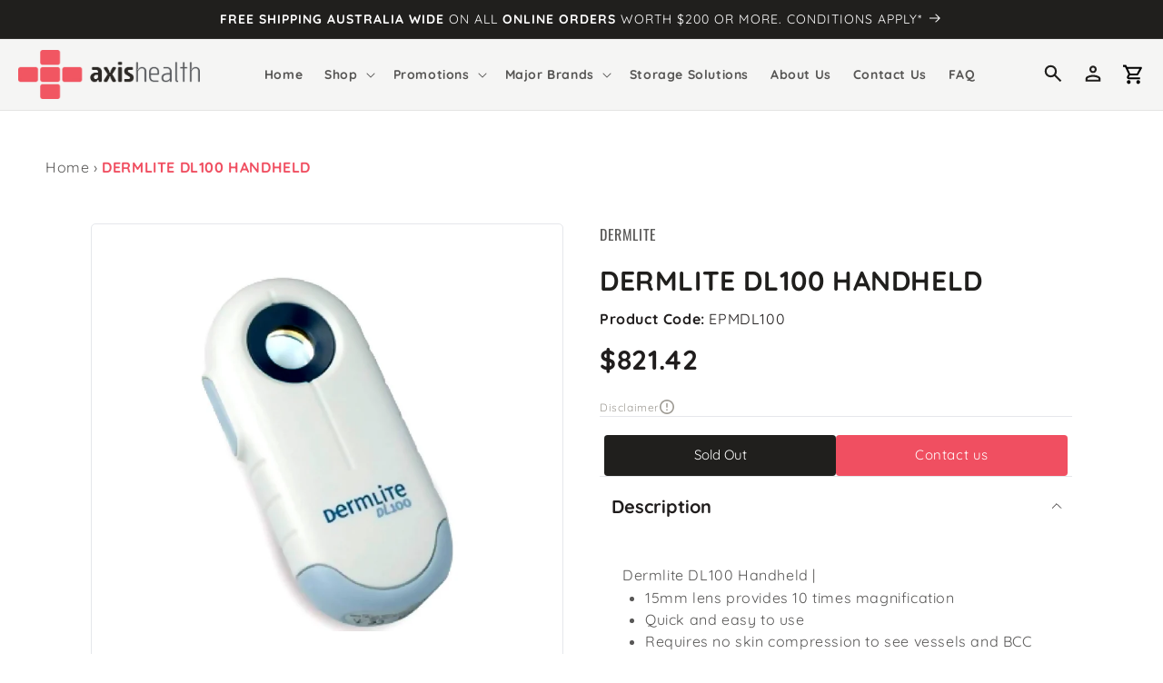

--- FILE ---
content_type: text/html; charset=utf-8
request_url: https://axishealth.com.au/products/dermlite-dl100-handheld
body_size: 37600
content:
<!doctype html>
<html class="no-js" lang="en">

  <head>
    <!-- Google Tag Manager -->
    <script>
      (function(w,d,s,l,i){w[l]=w[l]||[];w[l].push({'gtm.start':
      new Date().getTime(),event:'gtm.js'});var f=d.getElementsByTagName(s)[0],
      j=d.createElement(s),dl=l!='dataLayer'?'&l='+l:'';j.async=true;j.src=
      'https://www.googletagmanager.com/gtm.js?id='+i+dl;f.parentNode.insertBefore(j,f);
      })(window,document,'script','dataLayer','GTM-WK9Q6D3');
    </script>
    <!-- End Google Tag Manager -->

    <!-- Google Tag Manager -->
    <script>(function(w,d,s,l,i){w[l]=w[l]||[];w[l].push({'gtm.start':
    new Date().getTime(),event:'gtm.js'});var f=d.getElementsByTagName(s)[0],
    j=d.createElement(s),dl=l!='dataLayer'?'&l='+l:'';j.async=true;j.src=
    'https://www.googletagmanager.com/gtm.js?id='+i+dl;f.parentNode.insertBefore(j,f);
    })(window,document,'script','dataLayer','GTM-PZF48D5G');</script>
    <!-- End Google Tag Manager -->
<!-- Google tag (gtag.js) -->
<script async src="https://www.googletagmanager.com/gtag/js?id=G-TF5Y2NC702"></script>
<script>
  window.dataLayer = window.dataLayer || [];
  function gtag(){dataLayer.push(arguments);}
  gtag('js', new Date());

  gtag('config', 'G-TF5Y2NC702');
</script>
    
    <meta name="google-site-verification" content="wa2Dz37WIvRIYB3MrrxqkQXJF_p-0DeX2uALo1bUsjQ" />
    
    <meta charset="utf-8">
    <meta http-equiv="X-UA-Compatible" content="IE=edge">
    <meta name="viewport" content="width=device-width,initial-scale=1">
    <meta name="theme-color" content="">
    <link rel="canonical" href="https://axishealth.com.au/products/dermlite-dl100-handheld">
    <link rel="preconnect" href="https://cdn.shopify.com" crossorigin>
    <!-- Underscore JS -->
    <script src="https://cdn.jsdelivr.net/npm/underscore@latest/underscore-umd-min.js"></script>

    <!-- CUSTOM JS -->
    <script src="//axishealth.com.au/cdn/shop/t/2/assets/custom-scripts.js?v=174745538908365598021678719825" defer="defer"></script>
    
    <!-- ALPINE JS -->
    <script defer src="https://cdn.jsdelivr.net/npm/alpinejs@3.11.1/dist/cdn.min.js"></script><link rel="icon" type="image/png" href="//axishealth.com.au/cdn/shop/files/favicon-big.png?crop=center&height=32&v=1668485005&width=32"><link rel="preconnect" href="https://fonts.shopifycdn.com" crossorigin>

      <title>
      DERMLITE DL100 HANDHELD

        &ndash;
        AxisHealth
      </title>

    
      <meta name="description" content="Dermlite DL100 Handheld | 15mm lens provides 10 times magnification Quick and easy to use Requires no skin compression to see vessels and BCC blush more clearly Does not require oil Pocket-sized for portability Battery included This handheld DERMLITE DL100 dermascope is a no oil pocket dermascope that detects early mel">
    
  
    
    

    

<meta property="og:site_name" content="AxisHealth">
<meta property="og:url" content="https://axishealth.com.au/products/dermlite-dl100-handheld">
<meta property="og:title" content="DERMLITE DL100 HANDHELD">
<meta property="og:type" content="product">
<meta property="og:description" content="Dermlite DL100 Handheld | 15mm lens provides 10 times magnification Quick and easy to use Requires no skin compression to see vessels and BCC blush more clearly Does not require oil Pocket-sized for portability Battery included This handheld DERMLITE DL100 dermascope is a no oil pocket dermascope that detects early mel"><meta property="og:image" content="http://axishealth.com.au/cdn/shop/files/EPMDL100_d8fdb3e2-da96-4453-8958-e85edd9d331d.jpg?v=1754446013">
  <meta property="og:image:secure_url" content="https://axishealth.com.au/cdn/shop/files/EPMDL100_d8fdb3e2-da96-4453-8958-e85edd9d331d.jpg?v=1754446013">
  <meta property="og:image:width" content="650">
  <meta property="og:image:height" content="650"><meta name="twitter:card" content="summary_large_image">
<meta name="twitter:title" content="DERMLITE DL100 HANDHELD">
<meta name="twitter:description" content="Dermlite DL100 Handheld | 15mm lens provides 10 times magnification Quick and easy to use Requires no skin compression to see vessels and BCC blush more clearly Does not require oil Pocket-sized for portability Battery included This handheld DERMLITE DL100 dermascope is a no oil pocket dermascope that detects early mel">

    <script src="//axishealth.com.au/cdn/shop/t/2/assets/global.js?v=149496944046504657681664092312" defer="defer"></script>

    <script>window.performance && window.performance.mark && window.performance.mark('shopify.content_for_header.start');</script><meta name="google-site-verification" content="wa2Dz37WIvRIYB3MrrxqkQXJF_p-0DeX2uALo1bUsjQ">
<meta id="shopify-digital-wallet" name="shopify-digital-wallet" content="/57199689818/digital_wallets/dialog">
<link rel="alternate" type="application/json+oembed" href="https://axishealth.com.au/products/dermlite-dl100-handheld.oembed">
<script async="async" src="/checkouts/internal/preloads.js?locale=en-AU"></script>
<script id="shopify-features" type="application/json">{"accessToken":"b8795e15ed13649839ae87e13bf91e6a","betas":["rich-media-storefront-analytics"],"domain":"axishealth.com.au","predictiveSearch":true,"shopId":57199689818,"locale":"en"}</script>
<script>var Shopify = Shopify || {};
Shopify.shop = "axis-health-healthcare.myshopify.com";
Shopify.locale = "en";
Shopify.currency = {"active":"AUD","rate":"1.0"};
Shopify.country = "AU";
Shopify.theme = {"name":"axis-health\/main","id":123673804890,"schema_name":"Dawn","schema_version":"7.0.0","theme_store_id":null,"role":"main"};
Shopify.theme.handle = "null";
Shopify.theme.style = {"id":null,"handle":null};
Shopify.cdnHost = "axishealth.com.au/cdn";
Shopify.routes = Shopify.routes || {};
Shopify.routes.root = "/";</script>
<script type="module">!function(o){(o.Shopify=o.Shopify||{}).modules=!0}(window);</script>
<script>!function(o){function n(){var o=[];function n(){o.push(Array.prototype.slice.apply(arguments))}return n.q=o,n}var t=o.Shopify=o.Shopify||{};t.loadFeatures=n(),t.autoloadFeatures=n()}(window);</script>
<script id="shop-js-analytics" type="application/json">{"pageType":"product"}</script>
<script defer="defer" async type="module" src="//axishealth.com.au/cdn/shopifycloud/shop-js/modules/v2/client.init-shop-cart-sync_BT-GjEfc.en.esm.js"></script>
<script defer="defer" async type="module" src="//axishealth.com.au/cdn/shopifycloud/shop-js/modules/v2/chunk.common_D58fp_Oc.esm.js"></script>
<script defer="defer" async type="module" src="//axishealth.com.au/cdn/shopifycloud/shop-js/modules/v2/chunk.modal_xMitdFEc.esm.js"></script>
<script type="module">
  await import("//axishealth.com.au/cdn/shopifycloud/shop-js/modules/v2/client.init-shop-cart-sync_BT-GjEfc.en.esm.js");
await import("//axishealth.com.au/cdn/shopifycloud/shop-js/modules/v2/chunk.common_D58fp_Oc.esm.js");
await import("//axishealth.com.au/cdn/shopifycloud/shop-js/modules/v2/chunk.modal_xMitdFEc.esm.js");

  window.Shopify.SignInWithShop?.initShopCartSync?.({"fedCMEnabled":true,"windoidEnabled":true});

</script>
<script>(function() {
  var isLoaded = false;
  function asyncLoad() {
    if (isLoaded) return;
    isLoaded = true;
    var urls = ["https:\/\/api.fastbundle.co\/scripts\/src.js?shop=axis-health-healthcare.myshopify.com","https:\/\/api.fastbundle.co\/scripts\/script_tag.js?shop=axis-health-healthcare.myshopify.com"];
    for (var i = 0; i < urls.length; i++) {
      var s = document.createElement('script');
      s.type = 'text/javascript';
      s.async = true;
      s.src = urls[i];
      var x = document.getElementsByTagName('script')[0];
      x.parentNode.insertBefore(s, x);
    }
  };
  if(window.attachEvent) {
    window.attachEvent('onload', asyncLoad);
  } else {
    window.addEventListener('load', asyncLoad, false);
  }
})();</script>
<script id="__st">var __st={"a":57199689818,"offset":39600,"reqid":"f206728d-3deb-4ef2-b9c7-222e60fb9b75-1769079990","pageurl":"axishealth.com.au\/products\/dermlite-dl100-handheld","u":"e8f64a1af076","p":"product","rtyp":"product","rid":6907902525530};</script>
<script>window.ShopifyPaypalV4VisibilityTracking = true;</script>
<script id="captcha-bootstrap">!function(){'use strict';const t='contact',e='account',n='new_comment',o=[[t,t],['blogs',n],['comments',n],[t,'customer']],c=[[e,'customer_login'],[e,'guest_login'],[e,'recover_customer_password'],[e,'create_customer']],r=t=>t.map((([t,e])=>`form[action*='/${t}']:not([data-nocaptcha='true']) input[name='form_type'][value='${e}']`)).join(','),a=t=>()=>t?[...document.querySelectorAll(t)].map((t=>t.form)):[];function s(){const t=[...o],e=r(t);return a(e)}const i='password',u='form_key',d=['recaptcha-v3-token','g-recaptcha-response','h-captcha-response',i],f=()=>{try{return window.sessionStorage}catch{return}},m='__shopify_v',_=t=>t.elements[u];function p(t,e,n=!1){try{const o=window.sessionStorage,c=JSON.parse(o.getItem(e)),{data:r}=function(t){const{data:e,action:n}=t;return t[m]||n?{data:e,action:n}:{data:t,action:n}}(c);for(const[e,n]of Object.entries(r))t.elements[e]&&(t.elements[e].value=n);n&&o.removeItem(e)}catch(o){console.error('form repopulation failed',{error:o})}}const l='form_type',E='cptcha';function T(t){t.dataset[E]=!0}const w=window,h=w.document,L='Shopify',v='ce_forms',y='captcha';let A=!1;((t,e)=>{const n=(g='f06e6c50-85a8-45c8-87d0-21a2b65856fe',I='https://cdn.shopify.com/shopifycloud/storefront-forms-hcaptcha/ce_storefront_forms_captcha_hcaptcha.v1.5.2.iife.js',D={infoText:'Protected by hCaptcha',privacyText:'Privacy',termsText:'Terms'},(t,e,n)=>{const o=w[L][v],c=o.bindForm;if(c)return c(t,g,e,D).then(n);var r;o.q.push([[t,g,e,D],n]),r=I,A||(h.body.append(Object.assign(h.createElement('script'),{id:'captcha-provider',async:!0,src:r})),A=!0)});var g,I,D;w[L]=w[L]||{},w[L][v]=w[L][v]||{},w[L][v].q=[],w[L][y]=w[L][y]||{},w[L][y].protect=function(t,e){n(t,void 0,e),T(t)},Object.freeze(w[L][y]),function(t,e,n,w,h,L){const[v,y,A,g]=function(t,e,n){const i=e?o:[],u=t?c:[],d=[...i,...u],f=r(d),m=r(i),_=r(d.filter((([t,e])=>n.includes(e))));return[a(f),a(m),a(_),s()]}(w,h,L),I=t=>{const e=t.target;return e instanceof HTMLFormElement?e:e&&e.form},D=t=>v().includes(t);t.addEventListener('submit',(t=>{const e=I(t);if(!e)return;const n=D(e)&&!e.dataset.hcaptchaBound&&!e.dataset.recaptchaBound,o=_(e),c=g().includes(e)&&(!o||!o.value);(n||c)&&t.preventDefault(),c&&!n&&(function(t){try{if(!f())return;!function(t){const e=f();if(!e)return;const n=_(t);if(!n)return;const o=n.value;o&&e.removeItem(o)}(t);const e=Array.from(Array(32),(()=>Math.random().toString(36)[2])).join('');!function(t,e){_(t)||t.append(Object.assign(document.createElement('input'),{type:'hidden',name:u})),t.elements[u].value=e}(t,e),function(t,e){const n=f();if(!n)return;const o=[...t.querySelectorAll(`input[type='${i}']`)].map((({name:t})=>t)),c=[...d,...o],r={};for(const[a,s]of new FormData(t).entries())c.includes(a)||(r[a]=s);n.setItem(e,JSON.stringify({[m]:1,action:t.action,data:r}))}(t,e)}catch(e){console.error('failed to persist form',e)}}(e),e.submit())}));const S=(t,e)=>{t&&!t.dataset[E]&&(n(t,e.some((e=>e===t))),T(t))};for(const o of['focusin','change'])t.addEventListener(o,(t=>{const e=I(t);D(e)&&S(e,y())}));const B=e.get('form_key'),M=e.get(l),P=B&&M;t.addEventListener('DOMContentLoaded',(()=>{const t=y();if(P)for(const e of t)e.elements[l].value===M&&p(e,B);[...new Set([...A(),...v().filter((t=>'true'===t.dataset.shopifyCaptcha))])].forEach((e=>S(e,t)))}))}(h,new URLSearchParams(w.location.search),n,t,e,['guest_login'])})(!0,!0)}();</script>
<script integrity="sha256-4kQ18oKyAcykRKYeNunJcIwy7WH5gtpwJnB7kiuLZ1E=" data-source-attribution="shopify.loadfeatures" defer="defer" src="//axishealth.com.au/cdn/shopifycloud/storefront/assets/storefront/load_feature-a0a9edcb.js" crossorigin="anonymous"></script>
<script data-source-attribution="shopify.dynamic_checkout.dynamic.init">var Shopify=Shopify||{};Shopify.PaymentButton=Shopify.PaymentButton||{isStorefrontPortableWallets:!0,init:function(){window.Shopify.PaymentButton.init=function(){};var t=document.createElement("script");t.src="https://axishealth.com.au/cdn/shopifycloud/portable-wallets/latest/portable-wallets.en.js",t.type="module",document.head.appendChild(t)}};
</script>
<script data-source-attribution="shopify.dynamic_checkout.buyer_consent">
  function portableWalletsHideBuyerConsent(e){var t=document.getElementById("shopify-buyer-consent"),n=document.getElementById("shopify-subscription-policy-button");t&&n&&(t.classList.add("hidden"),t.setAttribute("aria-hidden","true"),n.removeEventListener("click",e))}function portableWalletsShowBuyerConsent(e){var t=document.getElementById("shopify-buyer-consent"),n=document.getElementById("shopify-subscription-policy-button");t&&n&&(t.classList.remove("hidden"),t.removeAttribute("aria-hidden"),n.addEventListener("click",e))}window.Shopify?.PaymentButton&&(window.Shopify.PaymentButton.hideBuyerConsent=portableWalletsHideBuyerConsent,window.Shopify.PaymentButton.showBuyerConsent=portableWalletsShowBuyerConsent);
</script>
<script data-source-attribution="shopify.dynamic_checkout.cart.bootstrap">document.addEventListener("DOMContentLoaded",(function(){function t(){return document.querySelector("shopify-accelerated-checkout-cart, shopify-accelerated-checkout")}if(t())Shopify.PaymentButton.init();else{new MutationObserver((function(e,n){t()&&(Shopify.PaymentButton.init(),n.disconnect())})).observe(document.body,{childList:!0,subtree:!0})}}));
</script>
<script id="sections-script" data-sections="header,footer" defer="defer" src="//axishealth.com.au/cdn/shop/t/2/compiled_assets/scripts.js?v=34897"></script>
<script>window.performance && window.performance.mark && window.performance.mark('shopify.content_for_header.end');</script>


    <style data-shopify>
      [x-cloak] {
        display: none !important;
      }
      @font-face {
  font-family: Quicksand;
  font-weight: 400;
  font-style: normal;
  font-display: swap;
  src: url("//axishealth.com.au/cdn/fonts/quicksand/quicksand_n4.bf8322a9d1da765aa396ad7b6eeb81930a6214de.woff2") format("woff2"),
       url("//axishealth.com.au/cdn/fonts/quicksand/quicksand_n4.fa4cbd232d3483059e72b11f7239959a64c98426.woff") format("woff");
}

      @font-face {
  font-family: Quicksand;
  font-weight: 700;
  font-style: normal;
  font-display: swap;
  src: url("//axishealth.com.au/cdn/fonts/quicksand/quicksand_n7.d375fe11182475f82f7bb6306a0a0e4018995610.woff2") format("woff2"),
       url("//axishealth.com.au/cdn/fonts/quicksand/quicksand_n7.8ac2ae2fc4b90ef79aaa7aedb927d39f9f9aa3f4.woff") format("woff");
}

      
      
      @font-face {
  font-family: Oswald;
  font-weight: 400;
  font-style: normal;
  font-display: swap;
  src: url("//axishealth.com.au/cdn/fonts/oswald/oswald_n4.7760ed7a63e536050f64bb0607ff70ce07a480bd.woff2") format("woff2"),
       url("//axishealth.com.au/cdn/fonts/oswald/oswald_n4.ae5e497f60fc686568afe76e9ff1872693c533e9.woff") format("woff");
}

      :root {
        --font-body-family: 
        Quicksand,
        sans-serif;
        --font-body-style: normal;
        --font-body-weight: 400;
        --font-body-weight-bold: 700;

        --font-heading-family: 
        Oswald,
        sans-serif;
        --font-heading-style: normal;
        --font-heading-weight: 400;

        --font-body-scale: 1.0;
        --font-heading-scale: 1.0;

        --color-base-text: 
        32,
        31, 29;
        --color-shadow: 
        32,
        31, 29;
        --color-base-background-1: 
        255,
        255, 255;
        --color-base-background-2: 
        245,
        245, 244;
        --color-base-solid-button-labels: 
        255,
        255, 255;
        --color-base-outline-button-labels: 
        240,
        79, 97;
        --color-base-accent-1: 
        240,
        79, 97;
        --color-base-accent-2: 
        32,
        31, 29;
        --payment-terms-background-color: #ffffff;

        --gradient-base-background-1: 
          #ffffff
        ;
        --gradient-base-background-2: 
          #f5f5f4
        ;
        --gradient-base-accent-1: 
          #F04F61
        ;
        --gradient-base-accent-2: 
          #201F1D
        ;

        --media-padding: px;
        --media-border-opacity: 0.05;
        --media-border-width: 1px;
        --media-radius: 0px;
        --media-shadow-opacity: 0.0;
        --media-shadow-horizontal-offset: 0px;
        --media-shadow-vertical-offset: 4px;
        --media-shadow-blur-radius: 5px;
        --media-shadow-visible: 
          0;

        --page-width: 160rem;
        --page-width-margin: 
          0rem;

        --product-card-image-padding: 0.0rem;
        --product-card-corner-radius: 0.0rem;
        --product-card-text-alignment: center;
        --product-card-border-width: 0.0rem;
        --product-card-border-opacity: 0.1;
        --product-card-shadow-opacity: 0.0;
        --product-card-shadow-visible: 
          0;
        --product-card-shadow-horizontal-offset: 0.0rem;
        --product-card-shadow-vertical-offset: 0.4rem;
        --product-card-shadow-blur-radius: 0.5rem;

        --collection-card-image-padding: 0.0rem;
        --collection-card-corner-radius: 0.0rem;
        --collection-card-text-alignment: left;
        --collection-card-border-width: 0.0rem;
        --collection-card-border-opacity: 0.1;
        --collection-card-shadow-opacity: 0.0;
        --collection-card-shadow-visible: 
          0;
        --collection-card-shadow-horizontal-offset: 0.0rem;
        --collection-card-shadow-vertical-offset: 0.4rem;
        --collection-card-shadow-blur-radius: 0.5rem;

        --blog-card-image-padding: 0.0rem;
        --blog-card-corner-radius: 0.0rem;
        --blog-card-text-alignment: left;
        --blog-card-border-width: 0.0rem;
        --blog-card-border-opacity: 0.1;
        --blog-card-shadow-opacity: 0.0;
        --blog-card-shadow-visible: 
          0;
        --blog-card-shadow-horizontal-offset: 0.0rem;
        --blog-card-shadow-vertical-offset: 0.4rem;
        --blog-card-shadow-blur-radius: 0.5rem;

        --badge-corner-radius: 4.0rem;

        --popup-border-width: 1px;
        --popup-border-opacity: 0.1;
        --popup-corner-radius: 0px;
        --popup-shadow-opacity: 0.0;
        --popup-shadow-horizontal-offset: 0px;
        --popup-shadow-vertical-offset: 4px;
        --popup-shadow-blur-radius: 5px;

        --drawer-border-width: 1px;
        --drawer-border-opacity: 0.1;
        --drawer-shadow-opacity: 0.0;
        --drawer-shadow-horizontal-offset: 0px;
        --drawer-shadow-vertical-offset: 4px;
        --drawer-shadow-blur-radius: 5px;

        --spacing-sections-desktop: 0px;
        --spacing-sections-mobile: 
          0
        px;
        --grid-desktop-vertical-spacing: 8px;
        --grid-desktop-horizontal-spacing: 8px;
        --grid-mobile-vertical-spacing: 4px;
        --grid-mobile-horizontal-spacing: 4px;
        --text-boxes-border-opacity: 0.1;
        --text-boxes-border-width: 0px;
        --text-boxes-radius: 0px;
        --text-boxes-shadow-opacity: 0.0;
        --text-boxes-shadow-visible: 
          1;
        --text-boxes-shadow-horizontal-offset: 0px;
        --text-boxes-shadow-vertical-offset: 4px;
        --text-boxes-shadow-blur-radius: 5px;

        --buttons-radius: 0px;
        --buttons-radius-outset: 
          0px;
        --buttons-border-width: 
          1
        px;
        --buttons-border-opacity: 1.0;
        --buttons-shadow-opacity: 0.0;
        --buttons-shadow-visible: 
          0;
        --buttons-shadow-horizontal-offset: 0px;
        --buttons-shadow-vertical-offset: 4px;
        --buttons-shadow-blur-radius: 5px;
        --buttons-border-offset: 
          0px;

        --inputs-radius: 2px;
        --inputs-border-width: 1px;
        --inputs-border-opacity: 0.55;
        --inputs-shadow-opacity: 0.0;
        --inputs-shadow-horizontal-offset: 0px;
        --inputs-margin-offset: 
          0px;
        --inputs-shadow-vertical-offset: 4px;
        --inputs-shadow-blur-radius: 5px;
        --inputs-radius-outset: 
          3
        px;

        --variant-pills-radius: 40px;
        --variant-pills-border-width: 1px;
        --variant-pills-border-opacity: 0.55;
        --variant-pills-shadow-opacity: 0.0;
        --variant-pills-shadow-horizontal-offset: 0px;
        --variant-pills-shadow-vertical-offset: 4px;
        --variant-pills-shadow-blur-radius: 5px;
      }

      *,
      *::before,
      *::after {
        box-sizing: inherit;
      }

      html {
        box-sizing: border-box;
        font-size: calc(var(--font-body-scale) * 62.5%);
        height: 100%;
      }

      body {
        display: grid;
        grid-template-rows: auto auto 1fr auto;
        grid-template-columns: 100%;
        min-height: 100%;
        margin: 0;
        font-size: 1.5rem;
        letter-spacing: 0.06rem;
        line-height: calc(1 + 0.8 / var(--font-body-scale));
        font-family: var(--font-body-family);
        font-style: var(--font-body-style);
        font-weight: var(--font-body-weight);
      }

      @media screen and (min-width: 750px) {
        body {
          font-size: 1.6rem;
        }
      }
    </style>


    <link href="//axishealth.com.au/cdn/shop/t/2/assets/base.css?v=54756003545143133111678719825" rel="stylesheet" type="text/css" media="all" />

    <link rel="stylesheet" href="https://cdn.jsdelivr.net/npm/tw-elements/dist/css/tw-elements.min.css" />

    <link href="//axishealth.com.au/cdn/shop/t/2/assets/styles.css?v=99508114474639441581751561640" rel="stylesheet" type="text/css" media="all" />
<link rel="preload" as="font" href="//axishealth.com.au/cdn/fonts/quicksand/quicksand_n4.bf8322a9d1da765aa396ad7b6eeb81930a6214de.woff2" type="font/woff2" crossorigin><link rel="preload" as="font" href="//axishealth.com.au/cdn/fonts/oswald/oswald_n4.7760ed7a63e536050f64bb0607ff70ce07a480bd.woff2" type="font/woff2" crossorigin><link rel="stylesheet" href="//axishealth.com.au/cdn/shop/t/2/assets/component-predictive-search.css?v=83512081251802922551664092318" media="print" onload="this.media='all'"><script>
      document.documentElement.className = document.documentElement.className.replace('no-js', 'js');
      if (Shopify.designMode) {
        document.documentElement.classList.add('shopify-design-mode');
      }
    </script>
    <style type="text/css">

      :root {
        /* Set the brand styling */
        --b2b-brand-color: rgba(240, 79, 97, 1); /* Main brand colour*/
        --b2b-brand-color-hover: rgba(240, 79, 97, 0.6); /* Main brand colour hover */
        --b2b-brand-font: Quicksand, sans-serif; /* Main brand font */
        --b2b-brand-font-heading: Quicksand, sans-serif; /* Main brand heading font */
      
        /* Update colours */
        --spark-default-body-color: #201F1D; /* Main body colour*/
        --spark-primary-color: #000000; /* Main title colour*/
        --spark-secondary-color: var(--b2b-brand-color); /* Main highlight colour*/
        --spark-link-color: var(--b2b-brand-color); /* Link colour*/
      
        /* Typefaces */
        --spark-font-default: var(--b2b-brand-font); /* Body typeface*/
        --spark-font-highlight: var(--b2b-brand-font-heading); /* Highlight typeface*/
        --spark-font-weight-default: 400; /* Default font weight*/
        --spark-font-weight-medium: 500; /* Medium font weight*/
        --spark-font-weight-heavy: 600; /* Bold font weight*/
        --spark-pdp-sku: none; /* Hide SKU */
      
        /* General */
        --spark-border-radius-default: 5px; /* Default border radius*/
        --spark-drawer-max-width: 700px; /* Width of overlay*/
        --spark-drawer-max-width-wide: 1000px; /* Width of overlay in maximised view*/
      
        /* Font sizes */
        --spark-font-default-size: 14px; /* Default font size*/
        --spark-font-default-size-small: 14px; /* Default font size - small screens*/
        --spark-header-font: var(--b2b-brand-font-heading); /* Header typeface*/
        --spark-header-font-weight: 500; /* Header font weight*/
        --spark-h1-fontsize: 24px; /* Header 1 font size*/
        --spark-h2-fontsize: 22px; /* Header 2 font size*/
        --spark-h3-fontsize: 20px; /* Header 3 font size*/
        --spark-h4-fontsize: 16px; /* Header 4 font size*/
        --spark-h5-fontsize: 15px; /* Header 5 font size*/
        --spark-h6-fontsize: 14px; /* Header 6 font size*/
      
        --spark-pricing-fontsize: 22px; /* Font size of pricing*/
        --spark-pricing-font-weight: 700; /* Font weight of pricing*/
        --spark-pricing-fontsize-small: 14px; /* Font size of pricing on mobile*/
      
        --spark-product-code-fontsize: 16px; /* Font size of product code*/
        --spark-product-code-font-weight: 500; /* Font weight of product code*/
        --spark-product-code-fontsize-small: 14px; /* Font size of product code on mobile*/
        --spark-product-stockstatus-align: flex-start; /* Aligment of stock status for single variants*/
      
        /* Buttons */
        --spark-pdp-button-add-width: 100%;
        --spark-button-font-family: var(--b2b-brand-font-heading); /* Button typeface*/
        --spark-button-color: var(--b2b-brand-color); /* Default sutton colour*/
        --spark-button-color-highlight: var(--b2b-brand-color-hover); /* Default button colour hover*/
        --spark-button-large-color: var(--b2b-brand-color); /* Large button colour*/
        --spark-button-large-color-highlight: var(--b2b-brand-color-hover); /* Large button colour hover*/
        --spark-border-radius-button: 5px; /* Button border radius*/
        --spark-button-font-weight: 500; /* Button font weight*/
        --spark-button-text-transform: none; /* Button text transform*/
        --spark-button-text-letter-spacing: 0; /* Button letter spacing*/
        --spark-button-padding: 1em 2.75em; /* Btn padding*/
        --spark-button-small-font-size: 16px; /* Small button font size*/
      
        /* Tables */
        --spark-table-border-color: #CCCCCC; /* Table border colour*/
        --spark-table-header-background-color: #F1F1F1; /* Table header background*/
        --spark-table-header-text-color: #222222; /* Table header font colour*/
        --spark-table-header-font-weight: 500; /* Table header font weight*/
      
        /* Product Card */
        --spark-product-card-button-radius: 0; /* Button radius*/
        --spark-product-card-button-padding: 0.75em 1em; /* Button padding*/
        --spark-product-card-pricing-font-size: 18px; /* Pricng font size*/
        --spark-product-card-pricing-font-size-small: 14px; /* Pricng font size on mobile*/
        --spark-product-card-select-min-height: 0; /* Set a min-height for select menu*/

        /* Cart Notification */
        --spark-toast-animation-display: none;
      }
      </style>
        <!-- Add this to layout/theme.liquid before closing head tag--><meta name="google-site-verification" content="IGXViPjYxjLjjmm_fw8d67hlRowYpas_37IAJG3vr4A" />
    
    
  <!-- BEGIN app block: shopify://apps/fbp-fast-bundle/blocks/fast_bundle/9e87fbe2-9041-4c23-acf5-322413994cef -->
  <!-- BEGIN app snippet: fast_bundle -->




<script>
    if (Math.random() < 0.05) {
      window.FastBundleRenderTimestamp = Date.now();
    }
    const newBaseUrl = 'https://sdk.fastbundle.co'
    const apiURL = 'https://api.fastbundle.co'
    const rbrAppUrl = `${newBaseUrl}/{version}/main.min.js`
    const rbrVendorUrl = `${newBaseUrl}/{version}/vendor.js`
    const rbrCartUrl = `${apiURL}/scripts/cart.js`
    const rbrStyleUrl = `${newBaseUrl}/{version}/main.min.css`

    const legacyRbrAppUrl = `${apiURL}/react-src/static/js/main.min.js`
    const legacyRbrStyleUrl = `${apiURL}/react-src/static/css/main.min.css`

    const previousScriptLoaded = Boolean(document.querySelectorAll(`script[src*="${newBaseUrl}"]`).length)
    const previousLegacyScriptLoaded = Boolean(document.querySelectorAll(`script[src*="${legacyRbrAppUrl}"]`).length)

    if (!(previousScriptLoaded || previousLegacyScriptLoaded)) {
        const FastBundleConf = {"enable_bap_modal":false,"frontend_version":"1.22.09","storefront_record_submitted":true,"use_shopify_prices":false,"currencies":[{"id":1575263403,"code":"AUD","conversion_fee":1.0,"roundup_number":0.0,"rounding_enabled":true}],"is_active":true,"override_product_page_forms":false,"allow_funnel":false,"translations":[],"pid":"","bap_ids":[],"active_bundles_count":0,"use_color_swatch":false,"use_shop_price":false,"dropdown_color_swatch":true,"option_config":null,"enable_subscriptions":false,"has_fbt_bundle":false,"use_shopify_function_discount":true,"use_bundle_builder_modal":true,"use_cart_hidden_attributes":true,"bap_override_fetch":true,"invalid_bap_override_fetch":true,"volume_discount_add_on_override_fetch":true,"pmm_new_design":true,"merged_mix_and_match":false,"change_vd_product_picture":true,"buy_it_now":true,"rgn":971999,"baps":{},"has_multilingual_permission":false,"use_vd_templating":true,"use_payload_variant_id_in_fetch_override":false,"use_compare_at_price":false,"storefront_access_token":"71ff73709e57ae84b30cd1876adda4a8","serverless_vd_display":false,"serverless_vd_discount":false,"products_with_add_on":{"6845519855706":false,"6845519954010":false,"6845520019546":false,"6845520117850":false,"6845520150618":false,"6845520183386":false,"6845520347226":false,"6845520412762":false,"7401892937818":false,"7401896214618":false,"7401900703834":false,"7401985802330":false,"7401989767258":false,"7401992650842":false},"collections_with_add_on":{},"has_required_plan":true,"bundleBox":{"id":103806,"bundle_page_enabled":true,"bundle_page_style":null,"currency":"AUD","currency_format":"$%s","percentage_format":"%s%","show_sold_out":true,"track_inventory":true,"shop_page_external_script":"","page_external_script":"","shop_page_style":null,"shop_page_title":null,"shop_page_description":null,"app_version":"v2","show_logo":true,"show_info":false,"money_format":"amount","tax_factor":1.0,"primary_locale":"en","discount_code_prefix":"BUNDLE","is_active":true,"created":"2025-02-21T00:20:50.938543Z","updated":"2025-02-21T00:20:50.938562Z","title":"Don't miss this offer","style":null,"inject_selector":null,"mix_inject_selector":null,"fbt_inject_selector":null,"volume_inject_selector":null,"volume_variant_selector":null,"button_title":"Buy this bundle","bogo_button_title":"Buy {quantity} items","price_description":"Add bundle to cart | Save {discount}","version":"v2.3","bogo_version":"v1","nth_child":1,"redirect_to_cart":true,"column_numbers":3,"color":null,"btn_font_color":"white","add_to_cart_selector":null,"cart_info_version":"v2","button_position":"bottom","bundle_page_shape":"row","add_bundle_action":"cart-page","requested_bundle_action":null,"request_action_text":null,"cart_drawer_function":"","cart_drawer_function_svelte":"","theme_template":"light","external_script":"","pre_add_script":"","shop_external_script":"","shop_style":"","bap_inject_selector":"","bap_none_selector":"","bap_form_script":"","bap_button_selector":"","bap_style_object":{"standard":{"custom_code":{"main":{"custom_js":"","custom_css":""}},"product_detail":{"price_style":{"color":"#5e5e5e","fontSize":16,"fontFamily":""},"title_style":{"color":"#303030","fontSize":16,"fontFamily":""},"image_border":{"borderColor":"#e5e5e5"},"pluses_style":{"fill":"","width":""},"separator_line_style":{"backgroundColor":"#e5e5e5"},"variant_selector_style":{"color":"#000000","height":46,"backgroundColor":"#fafafa"}}},"mix_and_match":{"custom_code":{"main":{"custom_js":"","custom_css":""}},"product_detail":{"price_style":{"color":"#5e5e5e","fontSize":16,"fontFamily":""},"title_style":{"color":"#303030","fontSize":16,"fontFamily":""},"image_border":{"borderColor":"#e5e5e5"},"pluses_style":{"fill":"","width":""},"checkbox_style":{"checked":"","unchecked":"","checked_color":"#2c6ecb"},"quantities_style":{"color":"","backgroundColor":""},"product_card_style":{"checked_border":"","unchecked_border":"","checked_background":""},"separator_line_style":{"backgroundColor":"#e5e5e5"},"variant_selector_style":{"color":"#000000","height":46,"backgroundColor":"#fafafa"},"quantities_selector_style":{"color":"#000000","backgroundColor":"#fafafa"}}}},"bundles_page_style_object":null,"style_object":{"fbt":{"box":{"error":{"fill":"#D72C0D","color":"#D72C0D","fontSize":14,"fontFamily":"inherit","borderColor":"#E0B5B2","borderRadius":8,"backgroundColor":"#FFF4FA"},"title":{"color":"#191919","fontSize":22,"fontFamily":"inherit","fontWeight":600},"border":{"borderColor":"#CBCBCB","borderWidth":1,"borderRadius":12},"selected":{"borderColor":"#262626","borderWidth":1,"borderRadius":12,"separator_line_style":{"backgroundColor":"rgba(38, 38, 38, 0.2)"}},"poweredBy":{"color":"#191919","fontSize":14,"fontFamily":"inherit","fontWeight":400},"background":{"backgroundColor":"#FFFFFF"},"fastBundle":{"color":"#262626","fontSize":14,"fontFamily":"inherit","fontWeight":400},"description":{"color":"#191919","fontSize":18,"fontFamily":"inherit","fontWeight":500},"notSelected":{"borderColor":"rgba(203, 203, 203, 0.4)","borderWidth":1,"borderRadius":12,"separator_line_style":{"backgroundColor":"rgba(203, 203, 203, 0.2)"}},"sellingPlan":{"color":"#262626","fontSize":18,"fontFamily":"inherit","fontWeight":400,"borderColor":"#262626","borderRadius":8,"backgroundColor":"transparent"}},"plus":{"style":{"fill":"#FFFFFF","backgroundColor":"#262626"}},"title":{"style":{"color":"#191919","fontSize":18,"fontFamily":"inherit","fontWeight":500},"alignment":{"textAlign":"left"}},"button":{"border":{"borderColor":"transparent","borderRadius":8},"background":{"backgroundColor":"#262626"},"button_label":{"color":"#FFFFFF","fontSize":18,"fontFamily":"inherit","fontWeight":500},"button_position":{"position":"bottom"},"backgroundSecondary":{"backgroundColor":"rgba(38, 38, 38, 0.7)"},"button_labelSecondary":{"color":"#FFFFFF","fontSize":18,"fontFamily":"inherit","fontWeight":500}},"design":{"main":{"design":"modern"}},"option":{"final_price_style":{"color":"#191919","fontSize":16,"fontFamily":"inherit","fontWeight":500},"option_text_style":{"color":"#191919","fontSize":16,"fontFamily":"inherit"},"original_price_style":{"color":"rgba(25, 25, 25, 0.5)","fontSize":14,"fontFamily":"inherit"}},"innerBox":{"border":{"borderColor":"rgba(203, 203, 203, 0.4)","borderRadius":8},"background":{"backgroundColor":"rgba(255, 255, 255, 0.4)"}},"custom_code":{"main":{"custom_js":"","custom_css":""}},"soldOutBadge":{"background":{"backgroundColor":"#E8144B","borderTopRightRadius":8}},"total_section":{"text":{"color":"#191919","fontSize":16,"fontFamily":"inherit"},"border":{"borderRadius":8},"background":{"backgroundColor":"rgba(38, 38, 38, 0.05)"},"final_price_style":{"color":"#191919","fontSize":16,"fontFamily":"inherit"},"original_price_style":{"color":"rgba(25, 25, 25, 0.5)","fontSize":16,"fontFamily":"inherit"}},"discount_badge":{"background":{"backgroundColor":"#E8144B","borderTopLeftRadius":8},"text_style":{"color":"#FFFFFF","fontSize":14,"fontFamily":"inherit"}},"product_detail":{"price_style":{"color":"#191919","fontSize":16,"fontFamily":"inherit"},"title_style":{"color":"#191919","fontSize":16,"fontFamily":"inherit"},"image_border":{"borderColor":"rgba(203, 203, 203, 0.4)","borderRadius":6},"pluses_style":{"fill":"#FFFFFF","backgroundColor":"#262626"},"checkbox_style":{"checked_color":"#262626"},"subtitle_style":{"color":"rgba(25, 25, 25, 0.7)","fontSize":14,"fontFamily":"inherit","fontWeight":400},"final_price_style":{"color":"#191919","fontSize":16,"fontFamily":"inherit"},"original_price_style":{"color":"rgba(25, 25, 25, 0.5)","fontSize":16,"fontFamily":"inherit"},"separator_line_style":{"backgroundColor":"rgba(203, 203, 203, 0.2)"},"variant_selector_style":{"color":"#000000","borderColor":"#EBEBEB","borderRadius":6,"backgroundColor":"#FAFAFA"},"quantities_selector_style":{"color":"#000000","borderColor":"#EBEBEB","borderRadius":6,"backgroundColor":"#FAFAFA"}},"discount_options":{"applied":{"color":"#13A165","backgroundColor":"#E0FAEF"},"unApplied":{"color":"#5E5E5E","backgroundColor":"#F1F1F1"}},"collection_details":{"title_style":{"color":"#191919","fontSize":16,"fontFamily":"inherit"},"pluses_style":{"fill":"#FFFFFF","backgroundColor":"#262626"},"subtitle_style":{"color":"rgba(25, 25, 25, 0.7)","fontSize":14,"fontFamily":"inherit","fontWeight":400},"description_style":{"color":"rgba(25, 25, 25, 0.7)","fontSize":14,"fontFamily":"inherit","fontWeight":400},"separator_line_style":{"backgroundColor":"rgba(203, 203, 203, 0.2)"},"collection_image_border":{"borderColor":"rgba(203, 203, 203, 0.4)"}},"title_and_description":{"alignment":{"textAlign":"left"},"title_style":{"color":"#191919","fontSize":18,"fontFamily":"inherit","fontWeight":500},"subtitle_style":{"color":"rgba(25, 25, 25, 0.7)","fontSize":16,"fontFamily":"inherit","fontWeight":400},"description_style":{"color":"rgba(25, 25, 25, 0.7)","fontSize":16,"fontFamily":"inherit","fontWeight":400}}},"bogo":{"box":{"error":{"fill":"#D72C0D","color":"#D72C0D","fontSize":14,"fontFamily":"inherit","borderColor":"#E0B5B2","borderRadius":8,"backgroundColor":"#FFF4FA"},"title":{"color":"#191919","fontSize":22,"fontFamily":"inherit","fontWeight":600},"border":{"borderColor":"#CBCBCB","borderWidth":1,"borderRadius":12},"selected":{"borderColor":"#262626","borderWidth":1,"borderRadius":12,"separator_line_style":{"backgroundColor":"rgba(38, 38, 38, 0.2)"}},"poweredBy":{"color":"#191919","fontSize":14,"fontFamily":"inherit","fontWeight":400},"background":{"backgroundColor":"#FFFFFF"},"fastBundle":{"color":"#262626","fontSize":14,"fontFamily":"inherit","fontWeight":400},"description":{"color":"#191919","fontSize":18,"fontFamily":"inherit","fontWeight":500},"notSelected":{"borderColor":"rgba(203, 203, 203, 0.4)","borderWidth":1,"borderRadius":12,"separator_line_style":{"backgroundColor":"rgba(203, 203, 203, 0.2)"}},"sellingPlan":{"color":"#262626","fontSize":18,"fontFamily":"inherit","fontWeight":400,"borderColor":"#262626","borderRadius":8,"backgroundColor":"transparent"}},"plus":{"style":{"fill":"#FFFFFF","backgroundColor":"#262626"}},"title":{"style":{"color":"#191919","fontSize":18,"fontFamily":"inherit","fontWeight":500},"alignment":{"textAlign":"left"}},"button":{"border":{"borderColor":"transparent","borderRadius":8},"background":{"backgroundColor":"#262626"},"button_label":{"color":"#FFFFFF","fontSize":18,"fontFamily":"inherit","fontWeight":500},"button_position":{"position":"bottom"},"backgroundSecondary":{"backgroundColor":"rgba(38, 38, 38, 0.7)"},"button_labelSecondary":{"color":"#FFFFFF","fontSize":18,"fontFamily":"inherit","fontWeight":500}},"design":{"main":{"design":"modern"}},"option":{"final_price_style":{"color":"#191919","fontSize":16,"fontFamily":"inherit","fontWeight":500},"option_text_style":{"color":"#191919","fontSize":16,"fontFamily":"inherit"},"original_price_style":{"color":"rgba(25, 25, 25, 0.5)","fontSize":14,"fontFamily":"inherit"}},"innerBox":{"border":{"borderColor":"rgba(203, 203, 203, 0.4)","borderRadius":8},"background":{"backgroundColor":"rgba(255, 255, 255, 0.4)"}},"custom_code":{"main":{"custom_js":"","custom_css":""}},"soldOutBadge":{"background":{"backgroundColor":"#E8144B","borderTopRightRadius":8}},"total_section":{"text":{"color":"#191919","fontSize":16,"fontFamily":"inherit"},"border":{"borderRadius":8},"background":{"backgroundColor":"rgba(38, 38, 38, 0.05)"},"final_price_style":{"color":"#191919","fontSize":16,"fontFamily":"inherit"},"original_price_style":{"color":"rgba(25, 25, 25, 0.5)","fontSize":16,"fontFamily":"inherit"}},"discount_badge":{"background":{"backgroundColor":"#E8144B","borderTopLeftRadius":8},"text_style":{"color":"#FFFFFF","fontSize":14,"fontFamily":"inherit"}},"discount_label":{"background":{"backgroundColor":"#262626"},"text_style":{"color":"#FFFFFF"}},"product_detail":{"price_style":{"color":"#191919","fontSize":16,"fontFamily":"inherit"},"title_style":{"color":"#191919","fontSize":16,"fontFamily":"inherit"},"image_border":{"borderColor":"rgba(203, 203, 203, 0.4)","borderRadius":6},"pluses_style":{"fill":"#FFFFFF","backgroundColor":"#262626"},"checkbox_style":{"checked_color":"#262626"},"subtitle_style":{"color":"rgba(25, 25, 25, 0.7)","fontSize":14,"fontFamily":"inherit","fontWeight":400},"final_price_style":{"color":"#191919","fontSize":16,"fontFamily":"inherit"},"original_price_style":{"color":"rgba(25, 25, 25, 0.5)","fontSize":16,"fontFamily":"inherit"},"separator_line_style":{"backgroundColor":"rgba(203, 203, 203, 0.2)"},"variant_selector_style":{"color":"#000000","borderColor":"#EBEBEB","borderRadius":6,"backgroundColor":"#FAFAFA"},"quantities_selector_style":{"color":"#000000","borderColor":"#EBEBEB","borderRadius":6,"backgroundColor":"#FAFAFA"}},"discount_options":{"applied":{"color":"#13A165","backgroundColor":"#E0FAEF"},"unApplied":{"color":"#5E5E5E","backgroundColor":"#F1F1F1"}},"collection_details":{"title_style":{"color":"#191919","fontSize":16,"fontFamily":"inherit"},"pluses_style":{"fill":"#FFFFFF","backgroundColor":"#262626"},"subtitle_style":{"color":"rgba(25, 25, 25, 0.7)","fontSize":14,"fontFamily":"inherit","fontWeight":400},"description_style":{"color":"rgba(25, 25, 25, 0.7)","fontSize":14,"fontFamily":"inherit","fontWeight":400},"separator_line_style":{"backgroundColor":"rgba(203, 203, 203, 0.2)"},"collection_image_border":{"borderColor":"rgba(203, 203, 203, 0.4)"}},"title_and_description":{"alignment":{"textAlign":"left"},"title_style":{"color":"#191919","fontSize":18,"fontFamily":"inherit","fontWeight":500},"subtitle_style":{"color":"rgba(25, 25, 25, 0.7)","fontSize":16,"fontFamily":"inherit","fontWeight":400},"description_style":{"color":"rgba(25, 25, 25, 0.7)","fontSize":16,"fontFamily":"inherit","fontWeight":400}}},"bxgyf":{"box":{"error":{"fill":"#D72C0D","color":"#D72C0D","fontSize":14,"fontFamily":"inherit","borderColor":"#E0B5B2","borderRadius":8,"backgroundColor":"#FFF4FA"},"title":{"color":"#191919","fontSize":22,"fontFamily":"inherit","fontWeight":600},"border":{"borderColor":"#CBCBCB","borderWidth":1,"borderRadius":12},"selected":{"borderColor":"#262626","borderWidth":1,"borderRadius":12,"separator_line_style":{"backgroundColor":"rgba(38, 38, 38, 0.2)"}},"poweredBy":{"color":"#191919","fontSize":14,"fontFamily":"inherit","fontWeight":400},"background":{"backgroundColor":"#FFFFFF"},"fastBundle":{"color":"#262626","fontSize":14,"fontFamily":"inherit","fontWeight":400},"description":{"color":"#191919","fontSize":18,"fontFamily":"inherit","fontWeight":500},"notSelected":{"borderColor":"rgba(203, 203, 203, 0.4)","borderWidth":1,"borderRadius":12,"separator_line_style":{"backgroundColor":"rgba(203, 203, 203, 0.2)"}},"sellingPlan":{"color":"#262626","fontSize":18,"fontFamily":"inherit","fontWeight":400,"borderColor":"#262626","borderRadius":8,"backgroundColor":"transparent"}},"plus":{"style":{"fill":"#FFFFFF","backgroundColor":"#262626"}},"title":{"style":{"color":"#191919","fontSize":18,"fontFamily":"inherit","fontWeight":500},"alignment":{"textAlign":"left"}},"button":{"border":{"borderColor":"transparent","borderRadius":8},"background":{"backgroundColor":"#262626"},"button_label":{"color":"#FFFFFF","fontSize":18,"fontFamily":"inherit","fontWeight":500},"button_position":{"position":"bottom"},"backgroundSecondary":{"backgroundColor":"rgba(38, 38, 38, 0.7)"},"button_labelSecondary":{"color":"#FFFFFF","fontSize":18,"fontFamily":"inherit","fontWeight":500}},"design":{"main":{"design":"modern"}},"option":{"final_price_style":{"color":"#191919","fontSize":16,"fontFamily":"inherit","fontWeight":500},"option_text_style":{"color":"#191919","fontSize":16,"fontFamily":"inherit"},"original_price_style":{"color":"rgba(25, 25, 25, 0.5)","fontSize":14,"fontFamily":"inherit"}},"innerBox":{"border":{"borderColor":"rgba(203, 203, 203, 0.4)","borderRadius":8},"background":{"backgroundColor":"rgba(255, 255, 255, 0.4)"}},"custom_code":{"main":{"custom_js":"","custom_css":""}},"soldOutBadge":{"background":{"backgroundColor":"#E8144B","borderTopRightRadius":8}},"total_section":{"text":{"color":"#191919","fontSize":16,"fontFamily":"inherit"},"border":{"borderRadius":8},"background":{"backgroundColor":"rgba(38, 38, 38, 0.05)"},"final_price_style":{"color":"#191919","fontSize":16,"fontFamily":"inherit"},"original_price_style":{"color":"rgba(25, 25, 25, 0.5)","fontSize":16,"fontFamily":"inherit"}},"discount_badge":{"background":{"backgroundColor":"#E8144B","borderTopLeftRadius":8},"text_style":{"color":"#FFFFFF","fontSize":14,"fontFamily":"inherit"}},"product_detail":{"price_style":{"color":"#191919","fontSize":16,"fontFamily":"inherit"},"title_style":{"color":"#191919","fontSize":16,"fontFamily":"inherit"},"image_border":{"borderColor":"rgba(203, 203, 203, 0.4)","borderRadius":6},"pluses_style":{"fill":"#FFFFFF","backgroundColor":"#262626"},"checkbox_style":{"checked_color":"#262626"},"subtitle_style":{"color":"rgba(25, 25, 25, 0.7)","fontSize":14,"fontFamily":"inherit","fontWeight":400},"final_price_style":{"color":"#191919","fontSize":16,"fontFamily":"inherit"},"original_price_style":{"color":"rgba(25, 25, 25, 0.5)","fontSize":16,"fontFamily":"inherit"},"separator_line_style":{"backgroundColor":"rgba(203, 203, 203, 0.2)"},"variant_selector_style":{"color":"#000000","borderColor":"#EBEBEB","borderRadius":6,"backgroundColor":"#FAFAFA"},"quantities_selector_style":{"color":"#000000","borderColor":"#EBEBEB","borderRadius":6,"backgroundColor":"#FAFAFA"}},"discount_options":{"applied":{"color":"#13A165","backgroundColor":"#E0FAEF"},"unApplied":{"color":"#5E5E5E","backgroundColor":"#F1F1F1"}},"collection_details":{"title_style":{"color":"#191919","fontSize":16,"fontFamily":"inherit"},"pluses_style":{"fill":"#FFFFFF","backgroundColor":"#262626"},"subtitle_style":{"color":"rgba(25, 25, 25, 0.7)","fontSize":14,"fontFamily":"inherit","fontWeight":400},"description_style":{"color":"rgba(25, 25, 25, 0.7)","fontSize":14,"fontFamily":"inherit","fontWeight":400},"separator_line_style":{"backgroundColor":"rgba(203, 203, 203, 0.2)"},"collection_image_border":{"borderColor":"rgba(203, 203, 203, 0.4)"}},"title_and_description":{"alignment":{"textAlign":"left"},"title_style":{"color":"#191919","fontSize":18,"fontFamily":"inherit","fontWeight":500},"subtitle_style":{"color":"rgba(25, 25, 25, 0.7)","fontSize":16,"fontFamily":"inherit","fontWeight":400},"description_style":{"color":"rgba(25, 25, 25, 0.7)","fontSize":16,"fontFamily":"inherit","fontWeight":400}}},"standard":{"box":{"error":{"fill":"#D72C0D","color":"#D72C0D","fontSize":14,"fontFamily":"inherit","borderColor":"#E0B5B2","borderRadius":8,"backgroundColor":"#FFF4FA"},"title":{"color":"#191919","fontSize":22,"fontFamily":"inherit","fontWeight":600},"border":{"borderColor":"#CBCBCB","borderWidth":1,"borderRadius":12},"selected":{"borderColor":"#262626","borderWidth":1,"borderRadius":12,"separator_line_style":{"backgroundColor":"rgba(38, 38, 38, 0.2)"}},"poweredBy":{"color":"#191919","fontSize":14,"fontFamily":"inherit","fontWeight":400},"background":{"backgroundColor":"#FFFFFF"},"fastBundle":{"color":"#262626","fontSize":14,"fontFamily":"inherit","fontWeight":400},"description":{"color":"#191919","fontSize":18,"fontFamily":"inherit","fontWeight":500},"notSelected":{"borderColor":"rgba(203, 203, 203, 0.4)","borderWidth":1,"borderRadius":12,"separator_line_style":{"backgroundColor":"rgba(203, 203, 203, 0.2)"}},"sellingPlan":{"color":"#262626","fontSize":18,"fontFamily":"inherit","fontWeight":400,"borderColor":"#262626","borderRadius":8,"backgroundColor":"transparent"}},"plus":{"style":{"fill":"#FFFFFF","backgroundColor":"#262626"}},"title":{"style":{"color":"#191919","fontSize":18,"fontFamily":"inherit","fontWeight":500},"alignment":{"textAlign":"left"}},"button":{"border":{"borderColor":"transparent","borderRadius":8},"background":{"backgroundColor":"#262626"},"button_label":{"color":"#FFFFFF","fontSize":18,"fontFamily":"inherit","fontWeight":500},"button_position":{"position":"bottom"},"backgroundSecondary":{"backgroundColor":"rgba(38, 38, 38, 0.7)"},"button_labelSecondary":{"color":"#FFFFFF","fontSize":18,"fontFamily":"inherit","fontWeight":500}},"design":{"main":{"design":"minimal"}},"option":{"final_price_style":{"color":"#191919","fontSize":16,"fontFamily":"inherit","fontWeight":500},"option_text_style":{"color":"#191919","fontSize":16,"fontFamily":"inherit"},"original_price_style":{"color":"rgba(25, 25, 25, 0.5)","fontSize":14,"fontFamily":"inherit"}},"innerBox":{"border":{"borderColor":"rgba(203, 203, 203, 0.4)","borderRadius":8},"background":{"backgroundColor":"rgba(255, 255, 255, 0.4)"}},"custom_code":{"main":{"custom_js":"","custom_css":""}},"soldOutBadge":{"background":{"backgroundColor":"#E8144B","borderTopRightRadius":8}},"total_section":{"text":{"color":"#191919","fontSize":16,"fontFamily":"inherit"},"border":{"borderRadius":8},"background":{"backgroundColor":"rgba(38, 38, 38, 0.05)"},"final_price_style":{"color":"#191919","fontSize":16,"fontFamily":"inherit"},"original_price_style":{"color":"rgba(25, 25, 25, 0.5)","fontSize":16,"fontFamily":"inherit"}},"discount_badge":{"background":{"backgroundColor":"#E8144B","borderTopLeftRadius":8},"text_style":{"color":"#FFFFFF","fontSize":14,"fontFamily":"inherit"}},"product_detail":{"price_style":{"color":"#191919","fontSize":16,"fontFamily":"inherit"},"title_style":{"color":"#191919","fontSize":16,"fontFamily":"inherit"},"image_border":{"borderColor":"rgba(203, 203, 203, 0.4)","borderRadius":6},"pluses_style":{"fill":"#FFFFFF","backgroundColor":"#262626"},"checkbox_style":{"checked_color":"#262626"},"subtitle_style":{"color":"rgba(25, 25, 25, 0.7)","fontSize":14,"fontFamily":"inherit","fontWeight":400},"final_price_style":{"color":"#191919","fontSize":16,"fontFamily":"inherit"},"original_price_style":{"color":"rgba(25, 25, 25, 0.5)","fontSize":16,"fontFamily":"inherit"},"separator_line_style":{"backgroundColor":"rgba(203, 203, 203, 0.2)"},"variant_selector_style":{"color":"#000000","borderColor":"#EBEBEB","borderRadius":6,"backgroundColor":"#FAFAFA"},"quantities_selector_style":{"color":"#000000","borderColor":"#EBEBEB","borderRadius":6,"backgroundColor":"#FAFAFA"}},"discount_options":{"applied":{"color":"#13A165","backgroundColor":"#E0FAEF"},"unApplied":{"color":"#5E5E5E","backgroundColor":"#F1F1F1"}},"collection_details":{"title_style":{"color":"#191919","fontSize":16,"fontFamily":"inherit"},"pluses_style":{"fill":"#FFFFFF","backgroundColor":"#262626"},"subtitle_style":{"color":"rgba(25, 25, 25, 0.7)","fontSize":14,"fontFamily":"inherit","fontWeight":400},"description_style":{"color":"rgba(25, 25, 25, 0.7)","fontSize":14,"fontFamily":"inherit","fontWeight":400},"separator_line_style":{"backgroundColor":"rgba(203, 203, 203, 0.2)"},"collection_image_border":{"borderColor":"rgba(203, 203, 203, 0.4)"}},"title_and_description":{"alignment":{"textAlign":"left"},"title_style":{"color":"#191919","fontSize":18,"fontFamily":"inherit","fontWeight":500},"subtitle_style":{"color":"rgba(25, 25, 25, 0.7)","fontSize":16,"fontFamily":"inherit","fontWeight":400},"description_style":{"color":"rgba(25, 25, 25, 0.7)","fontSize":16,"fontFamily":"inherit","fontWeight":400}}},"mix_and_match":{"box":{"error":{"fill":"#D72C0D","color":"#D72C0D","fontSize":14,"fontFamily":"inherit","borderColor":"#E0B5B2","borderRadius":8,"backgroundColor":"#FFF4FA"},"title":{"color":"#191919","fontSize":22,"fontFamily":"inherit","fontWeight":600},"border":{"borderColor":"#CBCBCB","borderWidth":1,"borderRadius":12},"selected":{"borderColor":"#262626","borderWidth":1,"borderRadius":12,"separator_line_style":{"backgroundColor":"rgba(38, 38, 38, 0.2)"}},"poweredBy":{"color":"#191919","fontSize":14,"fontFamily":"inherit","fontWeight":400},"background":{"backgroundColor":"#FFFFFF"},"fastBundle":{"color":"#262626","fontSize":14,"fontFamily":"inherit","fontWeight":400},"description":{"color":"#191919","fontSize":18,"fontFamily":"inherit","fontWeight":500},"notSelected":{"borderColor":"rgba(203, 203, 203, 0.4)","borderWidth":1,"borderRadius":12,"separator_line_style":{"backgroundColor":"rgba(203, 203, 203, 0.2)"}},"sellingPlan":{"color":"#262626","fontSize":18,"fontFamily":"inherit","fontWeight":400,"borderColor":"#262626","borderRadius":8,"backgroundColor":"transparent"}},"plus":{"style":{"fill":"#FFFFFF","backgroundColor":"#262626"}},"title":{"style":{"color":"#191919","fontSize":18,"fontFamily":"inherit","fontWeight":500},"alignment":{"textAlign":"left"}},"button":{"border":{"borderColor":"transparent","borderRadius":8},"background":{"backgroundColor":"#262626"},"button_label":{"color":"#FFFFFF","fontSize":18,"fontFamily":"inherit","fontWeight":500},"button_position":{"position":"bottom"},"backgroundSecondary":{"backgroundColor":"rgba(38, 38, 38, 0.7)"},"button_labelSecondary":{"color":"#FFFFFF","fontSize":18,"fontFamily":"inherit","fontWeight":500}},"design":{"main":{"design":"modern"}},"option":{"final_price_style":{"color":"#191919","fontSize":16,"fontFamily":"inherit","fontWeight":500},"option_text_style":{"color":"#191919","fontSize":16,"fontFamily":"inherit"},"original_price_style":{"color":"rgba(25, 25, 25, 0.5)","fontSize":14,"fontFamily":"inherit"}},"innerBox":{"border":{"borderColor":"rgba(203, 203, 203, 0.4)","borderRadius":8},"background":{"backgroundColor":"rgba(255, 255, 255, 0.4)"}},"custom_code":{"main":{"custom_js":"","custom_css":""}},"soldOutBadge":{"background":{"backgroundColor":"#E8144B","borderTopRightRadius":8}},"total_section":{"text":{"color":"#191919","fontSize":16,"fontFamily":"inherit"},"border":{"borderRadius":8},"background":{"backgroundColor":"rgba(38, 38, 38, 0.05)"},"final_price_style":{"color":"#191919","fontSize":16,"fontFamily":"inherit"},"original_price_style":{"color":"rgba(25, 25, 25, 0.5)","fontSize":16,"fontFamily":"inherit"}},"discount_badge":{"background":{"backgroundColor":"#E8144B","borderTopLeftRadius":8},"text_style":{"color":"#FFFFFF","fontSize":14,"fontFamily":"inherit"}},"product_detail":{"price_style":{"color":"#191919","fontSize":16,"fontFamily":"inherit"},"title_style":{"color":"#191919","fontSize":16,"fontFamily":"inherit"},"image_border":{"borderColor":"rgba(203, 203, 203, 0.4)","borderRadius":6},"pluses_style":{"fill":"#FFFFFF","backgroundColor":"#262626"},"checkbox_style":{"checked_color":"#262626"},"subtitle_style":{"color":"rgba(25, 25, 25, 0.7)","fontSize":14,"fontFamily":"inherit","fontWeight":400},"final_price_style":{"color":"#191919","fontSize":16,"fontFamily":"inherit"},"original_price_style":{"color":"rgba(25, 25, 25, 0.5)","fontSize":16,"fontFamily":"inherit"},"separator_line_style":{"backgroundColor":"rgba(203, 203, 203, 0.2)"},"variant_selector_style":{"color":"#000000","borderColor":"#EBEBEB","borderRadius":6,"backgroundColor":"#FAFAFA"},"quantities_selector_style":{"color":"#000000","borderColor":"#EBEBEB","borderRadius":6,"backgroundColor":"#FAFAFA"}},"discount_options":{"applied":{"color":"#13A165","backgroundColor":"#E0FAEF"},"unApplied":{"color":"#5E5E5E","backgroundColor":"#F1F1F1"}},"collection_details":{"title_style":{"color":"#191919","fontSize":16,"fontFamily":"inherit"},"pluses_style":{"fill":"#FFFFFF","backgroundColor":"#262626"},"subtitle_style":{"color":"rgba(25, 25, 25, 0.7)","fontSize":14,"fontFamily":"inherit","fontWeight":400},"description_style":{"color":"rgba(25, 25, 25, 0.7)","fontSize":14,"fontFamily":"inherit","fontWeight":400},"separator_line_style":{"backgroundColor":"rgba(203, 203, 203, 0.2)"},"collection_image_border":{"borderColor":"rgba(203, 203, 203, 0.4)"}},"title_and_description":{"alignment":{"textAlign":"left"},"title_style":{"color":"#191919","fontSize":18,"fontFamily":"inherit","fontWeight":500},"subtitle_style":{"color":"rgba(25, 25, 25, 0.7)","fontSize":16,"fontFamily":"inherit","fontWeight":400},"description_style":{"color":"rgba(25, 25, 25, 0.7)","fontSize":16,"fontFamily":"inherit","fontWeight":400}}},"col_mix_and_match":{"box":{"error":{"fill":"#D72C0D","color":"#D72C0D","fontSize":14,"fontFamily":"inherit","borderColor":"#E0B5B2","borderRadius":8,"backgroundColor":"#FFF4FA"},"title":{"color":"#191919","fontSize":22,"fontFamily":"inherit","fontWeight":600},"border":{"borderColor":"#CBCBCB","borderWidth":1,"borderRadius":12},"selected":{"borderColor":"#262626","borderWidth":1,"borderRadius":12,"separator_line_style":{"backgroundColor":"rgba(38, 38, 38, 0.2)"}},"poweredBy":{"color":"#191919","fontSize":14,"fontFamily":"inherit","fontWeight":400},"background":{"backgroundColor":"#FFFFFF"},"fastBundle":{"color":"#262626","fontSize":14,"fontFamily":"inherit","fontWeight":400},"description":{"color":"#191919","fontSize":18,"fontFamily":"inherit","fontWeight":500},"notSelected":{"borderColor":"rgba(203, 203, 203, 0.4)","borderWidth":1,"borderRadius":12,"separator_line_style":{"backgroundColor":"rgba(203, 203, 203, 0.2)"}},"sellingPlan":{"color":"#262626","fontSize":18,"fontFamily":"inherit","fontWeight":400,"borderColor":"#262626","borderRadius":8,"backgroundColor":"transparent"}},"plus":{"style":{"fill":"#FFFFFF","backgroundColor":"#262626"}},"title":{"style":{"color":"#191919","fontSize":18,"fontFamily":"inherit","fontWeight":500},"alignment":{"textAlign":"left"}},"button":{"border":{"borderColor":"transparent","borderRadius":8},"background":{"backgroundColor":"#262626"},"button_label":{"color":"#FFFFFF","fontSize":18,"fontFamily":"inherit","fontWeight":500},"button_position":{"position":"bottom"},"backgroundSecondary":{"backgroundColor":"rgba(38, 38, 38, 0.7)"},"button_labelSecondary":{"color":"#FFFFFF","fontSize":18,"fontFamily":"inherit","fontWeight":500}},"design":{"main":{"design":"modern"}},"option":{"final_price_style":{"color":"#191919","fontSize":16,"fontFamily":"inherit","fontWeight":500},"option_text_style":{"color":"#191919","fontSize":16,"fontFamily":"inherit"},"original_price_style":{"color":"rgba(25, 25, 25, 0.5)","fontSize":14,"fontFamily":"inherit"}},"innerBox":{"border":{"borderColor":"rgba(203, 203, 203, 0.4)","borderRadius":8},"background":{"backgroundColor":"rgba(255, 255, 255, 0.4)"}},"custom_code":{"main":{"custom_js":"","custom_css":""}},"soldOutBadge":{"background":{"backgroundColor":"#E8144B","borderTopRightRadius":8}},"total_section":{"text":{"color":"#191919","fontSize":16,"fontFamily":"inherit"},"border":{"borderRadius":8},"background":{"backgroundColor":"rgba(38, 38, 38, 0.05)"},"final_price_style":{"color":"#191919","fontSize":16,"fontFamily":"inherit"},"original_price_style":{"color":"rgba(25, 25, 25, 0.5)","fontSize":16,"fontFamily":"inherit"}},"discount_badge":{"background":{"backgroundColor":"#E8144B","borderTopLeftRadius":8},"text_style":{"color":"#FFFFFF","fontSize":14,"fontFamily":"inherit"}},"product_detail":{"price_style":{"color":"#191919","fontSize":16,"fontFamily":"inherit"},"title_style":{"color":"#191919","fontSize":16,"fontFamily":"inherit"},"image_border":{"borderColor":"rgba(203, 203, 203, 0.4)","borderRadius":6},"pluses_style":{"fill":"#FFFFFF","backgroundColor":"#262626"},"checkbox_style":{"checked_color":"#262626"},"subtitle_style":{"color":"rgba(25, 25, 25, 0.7)","fontSize":14,"fontFamily":"inherit","fontWeight":400},"final_price_style":{"color":"#191919","fontSize":16,"fontFamily":"inherit"},"original_price_style":{"color":"rgba(25, 25, 25, 0.5)","fontSize":16,"fontFamily":"inherit"},"separator_line_style":{"backgroundColor":"rgba(203, 203, 203, 0.2)"},"variant_selector_style":{"color":"#000000","borderColor":"#EBEBEB","borderRadius":6,"backgroundColor":"#FAFAFA"},"quantities_selector_style":{"color":"#000000","borderColor":"#EBEBEB","borderRadius":6,"backgroundColor":"#FAFAFA"}},"discount_options":{"applied":{"color":"#13A165","backgroundColor":"#E0FAEF"},"unApplied":{"color":"#5E5E5E","backgroundColor":"#F1F1F1"}},"collection_details":{"title_style":{"color":"#191919","fontSize":16,"fontFamily":"inherit"},"pluses_style":{"fill":"#FFFFFF","backgroundColor":"#262626"},"subtitle_style":{"color":"rgba(25, 25, 25, 0.7)","fontSize":14,"fontFamily":"inherit","fontWeight":400},"description_style":{"color":"rgba(25, 25, 25, 0.7)","fontSize":14,"fontFamily":"inherit","fontWeight":400},"separator_line_style":{"backgroundColor":"rgba(203, 203, 203, 0.2)"},"collection_image_border":{"borderColor":"rgba(203, 203, 203, 0.4)"}},"title_and_description":{"alignment":{"textAlign":"left"},"title_style":{"color":"#191919","fontSize":18,"fontFamily":"inherit","fontWeight":500},"subtitle_style":{"color":"rgba(25, 25, 25, 0.7)","fontSize":16,"fontFamily":"inherit","fontWeight":400},"description_style":{"color":"rgba(25, 25, 25, 0.7)","fontSize":16,"fontFamily":"inherit","fontWeight":400}}}},"old_style_object":null,"zero_discount_btn_title":"Add to cart","mix_btn_title":"Add selected to cart","collection_btn_title":"Add selected to cart","cart_page_issue":null,"cart_drawer_issue":null,"volume_btn_title":"Add {quantity} | save {discount}","badge_color":"#C30000","badge_price_description":"Save {discount}!","use_discount_on_cookie":true,"show_bap_buy_button":false,"bap_version":"v1","bap_price_selector":null,"bap_compare_price_selector":null,"bundles_display":"vertical","use_first_variant":true,"shop":92483},"bundlePageInfo":{"title":null,"description":null,"enabled":true,"handle":"bundles","shop_style":null,"shop_external_script":"","style":null,"external_script":"","bundles_alignment":"bottom","bundles_display":"horizontal"},"cartInfo":{"id":103819,"currency":"AUD","currency_format":"$%s","box_discount_description":"Add bundle to cart | Save {discount}","box_button_title":"Buy this bundle","free_shipping_translation":null,"shipping_cost_translation":null,"is_reference":false,"subtotal_selector":null,"subtotal_price_selector":null,"subtotal_title_selector":null,"line_items_selector":null,"discount_tag_html":null,"free_shipping_tag":null,"form_subtotal_selector":null,"form_subtotal_price_selector":null,"form_line_items_selector":null,"form_discount_html_tag":null,"form_free_shipping_tag":null,"external_script":"","funnel_show_method":"three_seconds","funnel_popup_title":"Complete your cart with this bundle and save","funnel_alert":"This item is already in your cart.","funnel_discount_description":"save {discount}","style":"","shop_style":null,"shop_external_script":"","funnel_color":"","funnel_badge_color":"","style_object":{"standard":{"box":{"background":{"backgroundColor":"#ffffff"}},"badge":{"main":{"switchBtn":""},"background":{"backgroundColor":""},"text_style":{"color":"","total":"","fontSize":"","fontFamily":""}},"button":{"background":{"backgroundColor":"#000000"},"button_label":{"color":"#ffffff","fontSize":16,"fontFamily":"","price_description":"","zero_discount_btn_title":""}},"custom_code":{"main":{"custom_js":"","custom_css":""}},"bundle_title":{"style":{"color":"#303030","fontSize":22,"fontFamily":""},"alignment":{"textAlign":"left"}},"pop_up_title":{"style":{"color":"","fontSize":"","fontFamily":"","price_description":""},"alignment":{"textAlign":"left"}},"total_section":{"text":{"color":"#303030","fontSize":16,"fontFamily":""},"background":{"backgroundColor":"#e5e5e5"},"final_price_style":{"color":"#008060","fontSize":16,"fontFamily":""},"original_price_style":{"color":"#D72C0D","fontSize":16,"fontFamily":""}},"product_detail":{"price_style":{"color":"#5e5e5e","fontSize":16,"fontFamily":""},"title_style":{"color":"#303030","fontSize":16,"fontFamily":""},"image_border":{"borderColor":"#e5e5e5"},"pluses_style":{"fill":"#000000","width":16},"variant_selector_style":{"color":"#5e5e5e","height":"","backgroundColor":"#FAFAFA"}},"pre_selected_products":{"final_price_style":{"color":"","total":"","fontSize":"","fontFamily":""}}}},"old_style_object":null,"funnel_button_description":"Buy this bundle | Save {discount}","funnel_injection_constraint":"","show_discount_section":false,"discount_section_style":null,"discount_section_selector":null,"reload_after_change_detection":false,"app_version":"v2","show_info":false,"box_zero_discount_title":"Add to cart"}};
        FastBundleConf.pid = '6907902525530';
        FastBundleConf.domain = 'axis-health-healthcare.myshopify.com';
        window.FastBundleConf = FastBundleConf;

        // add random generated number query parameter to clear the cache
        const urlQueryParameter = `?rgn=${FastBundleConf?.rgn}`
        const version = FastBundleConf?.frontend_version || '1.0.0'

        const preconnectLink = document.createElement('link');
        preconnectLink.rel = 'preconnect';
        preconnectLink.href = newBaseUrl;

        const vendorScript = document.createElement('link')
        vendorScript.rel = 'modulepreload'
        vendorScript.href = rbrVendorUrl.replace('{version}', version)

        const appScript = document.createElement('script');
        appScript.src = rbrAppUrl.replace('{version}', version);
        appScript.defer = true;
        appScript.type = 'module';

        const cartScript = document.createElement('script');
        cartScript.src = rbrCartUrl + urlQueryParameter;
        cartScript.defer = true;
        cartScript.type = 'text/javascript';

        const style = document.createElement('link')
        style.rel = 'stylesheet'
        style.href = rbrStyleUrl.replace('{version}', version);

        document.head.appendChild(preconnectLink);
        document.head.appendChild(vendorScript)
        document.head.appendChild(appScript)
        document.head.appendChild(cartScript)
        document.head.appendChild(style)
    }
    // if the product id is set and the bap_override_fetch is not set, we add the style to the theme to hide the add to cart buttons
    if (window.FastBundleConf?.pid && !window.FastBundleConf?.bap_override_fetch) {
        if (window.FastBundleConf.bap_ids.includes(+window.FastBundleConf.pid)) {
            const styleElement = document.createElement('style')
            let bundleBox = window.FastBundleConf?.bundleBox
            styleElement.id = 'fb-bap-style'
            let externalSelector = bundleBox?.bap_button_selector ? `, ${bundleBox?.bap_button_selector}` : ''
            styleElement.innerHTML = `
                button[name="add"], form[action="/cart/add"] button[type="submit"], input[name="add"] ${externalSelector}{
                    display: none !important;
                }`
            document.head.appendChild(styleElement)
        }
    }
  </script>

<!-- END app snippet -->
  <!-- BEGIN app snippet: fast_bundle_shared --><script>
  (function(){
    const FastBundleConf = window?.FastBundleConf || {};
    const shopDomain = FastBundleConf?.shop_domain || Shopify.shop;
    const countryByMarket = "AU";
    const countryByLocale = null;
    const countryCode = countryByMarket || countryByLocale || FastBundleConf?.country_code || 'US';
    const language = {"shop_locale":{"locale":"en","enabled":true,"primary":true,"published":true}};
    const shopLocale = language.shop_locale.locale || null;
    const firstRawLanguage = "en"; 
    const SecondRawLanguage = "en";
    const langCandidates = [
      firstRawLanguage,
      SecondRawLanguage,
      navigator.language,
      navigator.userLanguage,
      null,
    ];
    let shopLanguage = null;
    for (const candidate of langCandidates) {
      shopLanguage = fastBundleExtractValidLanguage(candidate);
      if (shopLanguage) break;
    }
    if (!shopLanguage) shopLanguage = "EN";
    const storefrontAccessToken = FastBundleConf?.storefront_access_token || '';
    const mainProduct = {"id":6907902525530,"title":"DERMLITE DL100 HANDHELD","handle":"dermlite-dl100-handheld","description":"\u003cp\u003eDermlite DL100 Handheld |\u003c\/p\u003e\n\u003cul\u003e\n\u003cli\u003e15mm lens provides 10 times magnification\u003cbr\u003e\n\u003c\/li\u003e\n\u003cli\u003eQuick and easy to use\u003cbr\u003e\n\u003c\/li\u003e\n\u003cli\u003eRequires no skin compression to see vessels and BCC blush more clearly\u003cbr\u003e\n\u003c\/li\u003e\n\u003cli\u003eDoes not require oil\u003cbr\u003e\n\u003c\/li\u003e\n\u003cli\u003ePocket-sized for portability\u003cbr\u003e\n\u003c\/li\u003e\n\u003cli\u003eBattery included\u003c\/li\u003e\n\u003c\/ul\u003e\n\u003cp\u003eThis handheld DERMLITE DL100 dermascope is a no oil pocket dermascope that detects early melanoma with enhanced visualisation of pigmented skin lesions. The vascular patterns can be seen more easily with DermLite DL100 compared to other hand-held dermatoscopes, since the vessels are not missed because of the glass-slide compression. To ensure continuous skin examination, DermLite's battery durability measures over 1200 lesion examinations per battery due to its diode lighting technology and long-life lithium power.\u003c\/p\u003e","published_at":"2025-08-06T12:07:03+10:00","created_at":"2023-11-12T21:31:07+11:00","vendor":"DermLite","type":"","tags":["General Medical Products","Medical Products \u0026 Consumables","Medical Products \u0026 Consumables Range"],"price":82142,"price_min":82142,"price_max":82142,"available":false,"price_varies":false,"compare_at_price":null,"compare_at_price_min":0,"compare_at_price_max":0,"compare_at_price_varies":false,"variants":[{"id":40378573389914,"title":"Default Title","option1":"Default Title","option2":null,"option3":null,"sku":"EPMDL100","requires_shipping":true,"taxable":true,"featured_image":null,"available":false,"name":"DERMLITE DL100 HANDHELD","public_title":null,"options":["Default Title"],"price":82142,"weight":0,"compare_at_price":null,"inventory_management":"shopify","barcode":null,"requires_selling_plan":false,"selling_plan_allocations":[]}],"images":["\/\/axishealth.com.au\/cdn\/shop\/files\/EPMDL100_d8fdb3e2-da96-4453-8958-e85edd9d331d.jpg?v=1754446013"],"featured_image":"\/\/axishealth.com.au\/cdn\/shop\/files\/EPMDL100_d8fdb3e2-da96-4453-8958-e85edd9d331d.jpg?v=1754446013","options":["Title"],"media":[{"alt":null,"id":27295132975194,"position":1,"preview_image":{"aspect_ratio":1.0,"height":650,"width":650,"src":"\/\/axishealth.com.au\/cdn\/shop\/files\/EPMDL100_d8fdb3e2-da96-4453-8958-e85edd9d331d.jpg?v=1754446013"},"aspect_ratio":1.0,"height":650,"media_type":"image","src":"\/\/axishealth.com.au\/cdn\/shop\/files\/EPMDL100_d8fdb3e2-da96-4453-8958-e85edd9d331d.jpg?v=1754446013","width":650}],"requires_selling_plan":false,"selling_plan_groups":[],"content":"\u003cp\u003eDermlite DL100 Handheld |\u003c\/p\u003e\n\u003cul\u003e\n\u003cli\u003e15mm lens provides 10 times magnification\u003cbr\u003e\n\u003c\/li\u003e\n\u003cli\u003eQuick and easy to use\u003cbr\u003e\n\u003c\/li\u003e\n\u003cli\u003eRequires no skin compression to see vessels and BCC blush more clearly\u003cbr\u003e\n\u003c\/li\u003e\n\u003cli\u003eDoes not require oil\u003cbr\u003e\n\u003c\/li\u003e\n\u003cli\u003ePocket-sized for portability\u003cbr\u003e\n\u003c\/li\u003e\n\u003cli\u003eBattery included\u003c\/li\u003e\n\u003c\/ul\u003e\n\u003cp\u003eThis handheld DERMLITE DL100 dermascope is a no oil pocket dermascope that detects early melanoma with enhanced visualisation of pigmented skin lesions. The vascular patterns can be seen more easily with DermLite DL100 compared to other hand-held dermatoscopes, since the vessels are not missed because of the glass-slide compression. To ensure continuous skin examination, DermLite's battery durability measures over 1200 lesion examinations per battery due to its diode lighting technology and long-life lithium power.\u003c\/p\u003e"};
    window.FastBundleShared = window.FastBundleShared || {};
    window.FastBundleShared.functions = window.FastBundleShared.functions || {};

    function fastBundleFormatMoney(amount, currency = 'USD') {
      return new Intl.NumberFormat('en-US', {
        style: 'currency',
        currency,
      }).format(amount);
    }

    function fastBundleExtractValidLanguage(raw) {
    if (!raw || typeof raw !== "string") return null;
    const clean = raw.trim().toLowerCase();
    if (/^[a-z]{2}$/.test(clean)) {
      return clean.toUpperCase();
    }
    if (/^[a-z]{2}-[a-z0-9]+$/.test(clean)) {
      return clean.split('-')[0].toUpperCase();
    }
    if (/^[a-z]{2}_[a-z0-9]+$/.test(clean)) {
      return clean.split('_')[0].toUpperCase();
    }
    return null;
  }

    function fastBundleSanitizeStorefrontProduct(product, overrideItemId) {
      const sanitized = {};
      sanitized.id = Number(product?.id.split('/').pop());
      sanitized.availableForSale = product?.availableForSale;
      sanitized.title = product?.title;
      sanitized.body_html = product?.description || '';
      sanitized.handle = product?.handle;
      sanitized.image = product?.featuredImage?.url || null;
      sanitized.published_at = product?.publishedAt || null;
      const defaultVariant = product?.variants?.edges[0]?.node;
      sanitized.raw_price = defaultVariant ? parseFloat(defaultVariant?.price?.amount) * 100 : null;
      sanitized.price = defaultVariant
        ? fastBundleFormatMoney(defaultVariant?.price?.amount, defaultVariant?.price?.currencyCode)
        : '';
      sanitized.raw_compare_at_price =
        defaultVariant && defaultVariant?.compareAtPrice
          ? parseFloat(defaultVariant.compareAtPrice.amount) * 100
          : sanitized.raw_price;
      sanitized.compare_at_price =
        defaultVariant && defaultVariant.compareAtPrice
          ? fastBundleFormatMoney(defaultVariant?.compareAtPrice?.amount, defaultVariant?.compareAtPrice?.currencyCode)
          : sanitized.price;
      sanitized.variants = product?.variants?.edges?.map((edge) => {
        const v = edge?.node;
        return {
          id: Number(v?.id?.split('/').pop()),
          title: v?.title,
          raw_price: parseFloat(v?.price?.amount) * 100,
          price: fastBundleFormatMoney(v?.price?.amount, v?.price?.currencyCode),
          raw_compare_at_price: v?.compareAtPrice
            ? parseFloat(v?.compareAtPrice?.amount) * 100
            : parseFloat(v?.price?.amount) * 100,
          compare_at_price: v?.compareAtPrice
            ? fastBundleFormatMoney(v?.compareAtPrice?.amount, v?.compareAtPrice?.currencyCode)
            : fastBundleFormatMoney(v?.price?.amount, v?.price?.currencyCode),
          availableForSale: v?.availableForSale,
          image: v?.image?.url || null,
          quantity: v?.quantityAvailable,
          option1: v?.selectedOptions?.[0]?.value || null,
          option2: v?.selectedOptions?.[1]?.value || null,
          option3: v?.selectedOptions?.[2]?.value || null,
          selectedOptions: v?.selectedOptions
        };
      });
      sanitized.options = product?.options?.map((o) => {
        return {
          id: Number(o?.id.split('/').pop()),
          name: o?.name,
          values: o?.values,
        };
      });
      if (!overrideItemId) {
        delete sanitized.id
      }
      return sanitized;
    }

    window.FastBundleShared.defineFunction = function (name, fn) {
      if (!window.FastBundleShared.functions[name]) {
        window.FastBundleShared.functions[name] = fn;
      } else {
        console.warn(`Function "${name}" is already defined.`);
      }
    };

    window.FastBundleShared.defineFunction('getMainProduct', function () {
      if (!mainProduct) return null;
      mainProduct.collections = [{"id":269112639578,"handle":"best-selling-collection","title":"Best selling products","updated_at":"2026-01-22T14:33:15+11:00","body_html":"","published_at":"2022-10-10T17:15:04+11:00","sort_order":"best-selling","template_suffix":"","disjunctive":false,"rules":[{"column":"variant_price","relation":"greater_than","condition":"0"}],"published_scope":"web"},{"id":269138690138,"handle":"best-selling-products","title":"Best Selling Products","updated_at":"2026-01-22T14:33:15+11:00","body_html":"","published_at":"2022-10-10T18:58:56+11:00","sort_order":"best-selling","template_suffix":"","disjunctive":true,"rules":[{"column":"title","relation":"contains","condition":"Best Selling"},{"column":"title","relation":"not_contains","condition":"Best Selling"}],"published_scope":"web"},{"id":269299318874,"handle":"by-catalogue","title":"By Catalogue","updated_at":"2026-01-21T23:05:11+11:00","body_html":"Shop our product range in our catalogue collections:","published_at":"2022-10-30T23:45:23+11:00","sort_order":"best-selling","template_suffix":"main-categories","disjunctive":true,"rules":[{"column":"tag","relation":"equals","condition":"Medical Products \u0026 Consumables Range"},{"column":"tag","relation":"equals","condition":"Clinical Equipment Range"},{"column":"tag","relation":"equals","condition":"Point of Care Range"},{"column":"tag","relation":"equals","condition":"CSSD Range"},{"column":"tag","relation":"equals","condition":"Storage Solutions"},{"column":"tag","relation":"equals","condition":"Aged Care Range"},{"column":"tag","relation":"equals","condition":"Patient Handling Solutions"},{"column":"tag","relation":"equals","condition":"Medical \u0026 Medication Carts"},{"column":"tag","relation":"equals","condition":"Consulting Room Solutions"}],"published_scope":"web","image":{"created_at":"2023-02-12T02:59:04+11:00","alt":null,"width":2800,"height":1000,"src":"\/\/axishealth.com.au\/cdn\/shop\/collections\/medical-products-consumables_4600038b-5037-49e4-9349-20613b143cbb.png?v=1676521644"}},{"id":269296074842,"handle":"general-medical-products","title":"General Medical Products","updated_at":"2026-01-21T23:05:11+11:00","body_html":"Shop our extensive range of medical products and consumables from oxygen masks to pulse tip oximeters, we cater for any healthcare setting need:","published_at":"2022-10-29T20:52:40+11:00","sort_order":"manual","template_suffix":"subcategories","disjunctive":false,"rules":[{"column":"tag","relation":"equals","condition":"General Medical Products"}],"published_scope":"web","image":{"created_at":"2023-02-16T13:22:34+11:00","alt":null,"width":2048,"height":2048,"src":"\/\/axishealth.com.au\/cdn\/shop\/collections\/General_Medical_Products.png?v=1676514155"}},{"id":269295943770,"handle":"medical-products-consumables","title":"Medical Products \u0026 Consumables","updated_at":"2026-01-21T23:05:11+11:00","body_html":"Shop our extensive range of medical products \u0026amp; consumables:","published_at":"2022-10-29T20:36:55+11:00","sort_order":"best-selling","template_suffix":"main-categories","disjunctive":true,"rules":[{"column":"tag","relation":"equals","condition":"Medical Products \u0026 Consumables"}],"published_scope":"web","image":{"created_at":"2022-10-29T21:11:51+11:00","alt":null,"width":2800,"height":1000,"src":"\/\/axishealth.com.au\/cdn\/shop\/collections\/medical-products-consumables_6c50a3eb-d2e1-40b7-a1eb-74a6aef58163.png?v=1676510090"}},{"id":270496235610,"handle":"medical-products-consumables-range","title":"Medical Products \u0026 Consumables Range","updated_at":"2026-01-21T23:05:11+11:00","body_html":"Our extensive medical products and consumables range from stethoscopes, blood pressure products, tourniquets, surgical instruments and many more.","published_at":"2023-02-12T02:44:33+11:00","sort_order":"best-selling","template_suffix":"subcategories","disjunctive":false,"rules":[{"column":"tag","relation":"equals","condition":"Medical Products \u0026 Consumables Range"}],"published_scope":"web","image":{"created_at":"2023-02-12T03:11:46+11:00","alt":null,"width":2048,"height":2048,"src":"\/\/axishealth.com.au\/cdn\/shop\/collections\/medical-products-consumables_5c7a1bfa-3202-4c56-99d9-f0657ddf32d8.png?v=1676459084"}},{"id":269138722906,"handle":"newest-products","title":"Newest Products","updated_at":"2026-01-22T14:33:15+11:00","body_html":"","published_at":"2022-10-10T18:58:57+11:00","sort_order":"created-desc","template_suffix":"","disjunctive":true,"rules":[{"column":"title","relation":"contains","condition":"Newest"},{"column":"title","relation":"not_contains","condition":"Newest"}],"published_scope":"web"},{"id":269398376538,"handle":"quick-order","title":"Quick Order","updated_at":"2026-01-22T14:33:15+11:00","body_html":null,"published_at":"2022-11-18T01:47:10+11:00","sort_order":"best-selling","template_suffix":"quick","disjunctive":false,"rules":[{"column":"variant_price","relation":"greater_than","condition":"0"}],"published_scope":"web"}];
      mainProduct.body_html = mainProduct.description;
      mainProduct.image = mainProduct.images.length ? mainProduct.images[0] : null;
      mainProduct.raw_price = mainProduct.price / 100;
      mainProduct.price =  "$821.42";
      
        mainProduct.variants[0].raw_price = 821.42;
        mainProduct.variants[0].price = "$821.42";
        mainProduct.variants[0].raw_compare_at_price = 821.42;
        mainProduct.variants[0].compare_at_price = "$821.42";
        mainProduct.variants[0].image = null;
        mainProduct.variants[0].inventory_policy = "deny";
        mainProduct.variants[0].inventory_quantity = 0;
        mainProduct.variants[0].inventory_management = "shopify";
        mainProduct.variants[0].quantity = 
          0
        ;
        delete mainProduct.variants[0].options;
      
      mainProduct.options_with_values = [
        
          {
            "name": "Title",
            "position": 1,
            "values": ["Default Title"],
            "id": Math.floor(Math.random() * 1e10)
          }
        
      ];
      mainProduct.options = mainProduct.options_with_values;
      delete mainProduct.options_with_values
      return mainProduct;
    })

    window.FastBundleShared.defineFunction('fetchProductByID', async function (productId, overrideItemId = true) {
      const endpoint = `https://${shopDomain}/api/2025-07/graphql.json`;
      const GET_PRODUCT_BY_ID = `
        query getProduct($id: ID!) @inContext(country: ${countryCode}, language: ${shopLanguage}) {
          product(id: $id) {
            id
            title
            description
            handle
            availableForSale
            publishedAt
            options {
              id
              name
              values
            }
            featuredImage {
              url
              altText
            }
            variants(first: 250) {
              edges {
                node {
                  id
                  title
                  availableForSale
                  quantityAvailable
                  price {
                    amount
                    currencyCode
                  }
                  compareAtPrice {
                    amount
                    currencyCode
                  }
                  image {
                    url
                  }
                  selectedOptions {
                    name
                    value
                  }
                }
              }
            }
          }
        }
      `;
      try {
        const response = await fetch(endpoint, {
          method: 'POST',
          headers: {
            'Content-Type': 'application/json',
            'X-Shopify-Storefront-Access-Token': storefrontAccessToken,
          },
          body: JSON.stringify({ query: GET_PRODUCT_BY_ID, variables: { id: productId } }),
        });
        const result = await response.json();
        if (result.errors) {
          console.error('Error fetching product:', result.errors);
          return null;
        }
        return result.data.product ? fastBundleSanitizeStorefrontProduct(result.data.product, overrideItemId) : null;
      } catch (err) {
        console.error('Network error:', err);
        return null;
      }
    });

    window.FastBundleShared.defineFunction('excludeVariants', function (product, excludedVariants) {
      let preprocessedProduct = { ...product };
      if (excludedVariants.length) {
        const excludedIds = new Set(excludedVariants.map((id) => Number(id)));
        preprocessedProduct.variants = product.variants.filter((variant) => !excludedIds.has(variant.id));
      }
      return preprocessedProduct;
    });

    window.FastBundleShared.defineFunction('handleTranslations', async function(offer, bundleTranslationKeys, discountTranslationKeys) {
      const translations = offer.translations || {};
      const t = translations[shopLocale] || {};
      bundleTranslationKeys.forEach((key) => {
        if (t[key]) {
          offer[key] = t[key];
        }
      });
      delete offer.translations;
      if (offer.discounts && Array.isArray(offer.discounts)) {
        offer.discounts.forEach((discount, j) => {
          const discountTranslations = discount.translations || {};
          const dt = discountTranslations[shopLocale] || {};
          discountTranslationKeys.forEach((key) => {
            if (dt[key]) {
              offer.discounts[j][key] = dt[key];
            }
          });
          delete discount.translations;
        });
      }
    });

    window.FastBundleShared.defineFunction('isPreview', function(){
      const params = new URLSearchParams(window.location.search.toLowerCase());
      const isPreview = params.get('ispreview') === 'true';
      return isPreview
    })
  })();
</script>
<!-- END app snippet -->
  <!-- BEGIN app snippet: fast_bundle_volume --><script>
  (async function() {
    const FastBundleConf = window?.FastBundleConf || {};
    const fetchProductByID = window.FastBundleShared.functions.fetchProductByID;
    const getMainProduct = window.FastBundleShared.functions.getMainProduct;
    const mainProduct = getMainProduct();
    const excludeVariants = window.FastBundleShared.functions.excludeVariants;
    const handleTranslations = window.FastBundleShared.functions.handleTranslations;
    if (FastBundleConf?.serverless_vd || FastBundleConf?.serverless_vd_display) {
      if (!mainProduct) return;
      window.FastBundleConf.change_vd_product_picture = true;
      let FastBundleVolumeOffers = [];
      for (const offer of FastBundleVolumeOffers) {
        offer.use_compare_at_price = FastBundleConf?.use_compare_at_price;
        offer.discount = offer.discounts[0] || {};
        await handleTranslations(
          offer,
          ['title',
          'description',
          'volume_show_price_per_item_suffix'],
          ['badge',
          'description',
          'label',
          'subtitle']
        );
      }
      window.FastBundleVolumeOffers = FastBundleVolumeOffers;
      async function attachFastBundleFreeGifts() {
        const offersWithDiscounts = window.FastBundleVolumeOffer || [];
        const promises = [];
        offersWithDiscounts.forEach((offer) => {
          if (offer.discounts && Array.isArray(offer.discounts)) {
            offer.discounts.forEach((discount) => {
              if (discount.free_gift && discount.free_gift.product_id) {
                const numericId = discount.free_gift.product_id;
                const gid = `gid://shopify/Product/${numericId}`;
                const p = fetchProductByID(gid).then(product => {
                  if (product) {
                    discount.free_gift.product = product;
                  }
                });
                promises.push(p);
              }
            });
          }
        });

        await Promise.all(promises);
        document.dispatchEvent(new CustomEvent('FastBundleVolumeFreeGiftsReady', { detail: offersWithDiscounts }));
        window.FastBundleVolumeOffer = offersWithDiscounts;
      }
      function isFastBundleOfferActive(offer) {
        const isPreview = window.FastBundleShared.functions.isPreview;
        if (!isPreview() && !offer?.enabled) return false;
        const now = new Date();
        if (offer.start_datetime && new Date(offer.start_datetime) > now) return false;
        if (offer.end_datetime && new Date(offer.end_datetime) < now) return false;
        return true;
      }
      async function determineFastBundlVolumeeOffer() {
        for (const offer of FastBundleVolumeOffers) {
          if (isFastBundleOfferActive(offer)) return offer;
        }
        return {};
      }
      determineFastBundlVolumeeOffer().then(async offer => {
        const excludedVariants = [
          ...(offer?.item?.excluded_variants || []),
          ...(offer?.item?.collect_excluded_variants?.[mainProduct.id] || []),
        ];
        const preprocessedProduct = excludeVariants(mainProduct, excludedVariants);
        preprocessedProduct.item_id = offer?.item?.id || 0;
        offer.items = [preprocessedProduct];
        window.FastBundleVolumeOffer = [offer];
        await attachFastBundleFreeGifts();
        document.dispatchEvent(new CustomEvent('FastBundleVolumeOffersReady', { detail: window.FastBundleVolumeOffer }));
      });
    }
  })();
</script>
<!-- END app snippet -->
  <!-- BEGIN app snippet: fast_bundle_cross_sell --><script>
  (async function(){
    let FastBundleCrossSellOffers = [];
    const FastBundleConf = window?.FastBundleConf || {};
    const handleTranslations = window.FastBundleShared.functions.handleTranslations;
    const isPreview = window.FastBundleShared.functions.isPreview;
    if (isPreview()) {
      const allCrossSellBundles = null;
      const pid = "6907902525530";
      FastBundleCrossSellOffers = allCrossSellBundles?.filter(offer =>
        offer.type === 'cross_sell' &&
        offer.item_type === 'product' &&
        String(offer.main_item_id) === pid
      );
    }
    async function attachFastBundleItems(offer) {
      if (!offer) return;
        const getMainProduct = window.FastBundleShared.functions.getMainProduct;
        const fetchProductByID = window.FastBundleShared.functions.fetchProductByID;
        const mainProduct = getMainProduct();
        const pid = '6907902525530';
        const excludeVariants = window.FastBundleShared.functions.excludeVariants;
        const uniqueChildIds = offer.children?.flatMap(child =>
          (child.items || []).map(item => item.item_id)
        ) || [];
        const uniqueProductIds = [
          ...new Set([
            ...(uniqueChildIds || []),
            offer.main_item_id ? String(offer.main_item_id) : null,
          ].filter(Boolean))
        ]
        const productMap = {};
        try {
          const results = await Promise.all(
            uniqueProductIds.map(async (id) => {
              const gid = id.startsWith('gid://') ? id : `gid://shopify/Product/${id}`;
              const product = await fetchProductByID(gid, false);
              if (product) productMap[id] = product;
            })
          );
        } catch (err) {
          console.error('Error fetching products:', err);
        }
        offer.main_item = productMap[String(offer.main_item_id)] || null;
        const filteredChildren = (offer.children || []).filter(child =>
          (child.items || []).every(item => productMap[item.item_id])
        );
        offer.children = filteredChildren.map(child => ({
          ...child,
          items: child.items.map(item => ({
            ...item,
            ...excludeVariants(productMap[item.item_id], item.excluded_variants) || {},
          })),
          volume_single_variant_selector: offer?.volume_single_variant_selector,
        }));
        window.FastBundleCrossSellOffer = offer;
    }
    if (FastBundleCrossSellOffers?.length) {
      document.dispatchEvent(new CustomEvent('FastBundleCrossSellOfferExists', {
        detail: true
      }));
      await attachFastBundleItems(FastBundleCrossSellOffers[0]);
      await handleTranslations(
        FastBundleCrossSellOffers[0],
        ['title', 'description'],
        ['description']
      );
      FastBundleCrossSellOffers[0].use_compare_at_price = FastBundleConf?.use_compare_at_price;
      for (const child of FastBundleCrossSellOffers[0].children) {
        await handleTranslations(
          child,
          ['title', 'description'],
          ['description']
        );
        child.use_compare_at_price = FastBundleConf?.use_compare_at_price;
        child.is_child = true;
        child.discount = child.discounts[0] || {};
      }
      window.FastBundleCrossSellOffer = [FastBundleCrossSellOffers?.[0]].filter(Boolean);
    } else {
      document.dispatchEvent(new CustomEvent('FastBundleCrossSellOfferExists', {
        detail: false
      }));
      window.FastBundleCrossSellOffer = null;
    }
    
    document.dispatchEvent(new CustomEvent('FastBundleCrossSellOfferReady', {
      detail: window.FastBundleCrossSellOffer || {}
    }));
  })();
</script>
<!-- END app snippet -->
  <!-- BEGIN app snippet: recording_consent --><script type='text/javascript'>
    const isConsented = new URLSearchParams(window.location.search).get('consent') === 'true';
    const recordSubmitted = 'true' === 'true';
    const shopID = '92483';

    function setSessionStorageWithExpiration(name, value, minutes) {
        const expirationTime = new Date().getTime() + (minutes * 60 * 1000); // Current time + minutes
        const item = {
            value: value,
            expiration: expirationTime
        };
        sessionStorage.setItem(name, JSON.stringify(item));
    }

    function getSessionStorageWithExpiration(name) {
        const itemStr = sessionStorage.getItem(name);
        if (!itemStr) return null;

        try {
            const item = JSON.parse(itemStr);
            const currentTime = new Date().getTime();
            if (currentTime > item.expiration) {
                sessionStorage.removeItem(name);
                return null;
            }
            return item.value;
        } catch (e) {
            sessionStorage.removeItem(name);
            return null;
        }
    }

    const sessionName = 'smartlookRecorded';
    const sessionValue = getSessionStorageWithExpiration(sessionName);

    if (sessionValue || (!recordSubmitted && isConsented)) {

        setSessionStorageWithExpiration(sessionName, 'true', 10);

        window.smartlook || (function (d) {
            var o = smartlook = function () {
                o.api.push(arguments)
            }, h = d.getElementsByTagName('head')[0];
            var c = d.createElement('script');
            o.api = new Array();
            c.async = true;
            c.type = 'text/javascript';
            c.charset = 'utf-8';
            c.src = 'https://web-sdk.smartlook.com/recorder.js';
            h.appendChild(c);
        })(document);
        smartlook('init', '8b4334d2d0097558bc84984a05b3731d38c0e771', {region: 'eu'});
        smartlook('record', {forms: true, numbers: true});
        smartlook('identify', window.Shopify.shop);
        if (!sessionValue) {
            window.fetch(`https://api.fastbundle.co/v3/submit-smartlook-record/${shopID}/`, {
                method: 'PATCH',
                body: JSON.stringify({}) // empty object as the body
            })
                .then(response => response.json())
                .then(data => console.log(data))
                .catch(console.log);
        }
    }
</script>
<!-- END app snippet -->



<!-- END app block --><!-- BEGIN app block: shopify://apps/upload-lift/blocks/app-embed/3c98bdcb-7587-4ade-bfe4-7d8af00d05ca -->
<script src="https://assets.cloudlift.app/api/assets/upload.js?shop=axis-health-healthcare.myshopify.com" defer="defer"></script>

<!-- END app block --><link href="https://monorail-edge.shopifysvc.com" rel="dns-prefetch">
<script>(function(){if ("sendBeacon" in navigator && "performance" in window) {try {var session_token_from_headers = performance.getEntriesByType('navigation')[0].serverTiming.find(x => x.name == '_s').description;} catch {var session_token_from_headers = undefined;}var session_cookie_matches = document.cookie.match(/_shopify_s=([^;]*)/);var session_token_from_cookie = session_cookie_matches && session_cookie_matches.length === 2 ? session_cookie_matches[1] : "";var session_token = session_token_from_headers || session_token_from_cookie || "";function handle_abandonment_event(e) {var entries = performance.getEntries().filter(function(entry) {return /monorail-edge.shopifysvc.com/.test(entry.name);});if (!window.abandonment_tracked && entries.length === 0) {window.abandonment_tracked = true;var currentMs = Date.now();var navigation_start = performance.timing.navigationStart;var payload = {shop_id: 57199689818,url: window.location.href,navigation_start,duration: currentMs - navigation_start,session_token,page_type: "product"};window.navigator.sendBeacon("https://monorail-edge.shopifysvc.com/v1/produce", JSON.stringify({schema_id: "online_store_buyer_site_abandonment/1.1",payload: payload,metadata: {event_created_at_ms: currentMs,event_sent_at_ms: currentMs}}));}}window.addEventListener('pagehide', handle_abandonment_event);}}());</script>
<script id="web-pixels-manager-setup">(function e(e,d,r,n,o){if(void 0===o&&(o={}),!Boolean(null===(a=null===(i=window.Shopify)||void 0===i?void 0:i.analytics)||void 0===a?void 0:a.replayQueue)){var i,a;window.Shopify=window.Shopify||{};var t=window.Shopify;t.analytics=t.analytics||{};var s=t.analytics;s.replayQueue=[],s.publish=function(e,d,r){return s.replayQueue.push([e,d,r]),!0};try{self.performance.mark("wpm:start")}catch(e){}var l=function(){var e={modern:/Edge?\/(1{2}[4-9]|1[2-9]\d|[2-9]\d{2}|\d{4,})\.\d+(\.\d+|)|Firefox\/(1{2}[4-9]|1[2-9]\d|[2-9]\d{2}|\d{4,})\.\d+(\.\d+|)|Chrom(ium|e)\/(9{2}|\d{3,})\.\d+(\.\d+|)|(Maci|X1{2}).+ Version\/(15\.\d+|(1[6-9]|[2-9]\d|\d{3,})\.\d+)([,.]\d+|)( \(\w+\)|)( Mobile\/\w+|) Safari\/|Chrome.+OPR\/(9{2}|\d{3,})\.\d+\.\d+|(CPU[ +]OS|iPhone[ +]OS|CPU[ +]iPhone|CPU IPhone OS|CPU iPad OS)[ +]+(15[._]\d+|(1[6-9]|[2-9]\d|\d{3,})[._]\d+)([._]\d+|)|Android:?[ /-](13[3-9]|1[4-9]\d|[2-9]\d{2}|\d{4,})(\.\d+|)(\.\d+|)|Android.+Firefox\/(13[5-9]|1[4-9]\d|[2-9]\d{2}|\d{4,})\.\d+(\.\d+|)|Android.+Chrom(ium|e)\/(13[3-9]|1[4-9]\d|[2-9]\d{2}|\d{4,})\.\d+(\.\d+|)|SamsungBrowser\/([2-9]\d|\d{3,})\.\d+/,legacy:/Edge?\/(1[6-9]|[2-9]\d|\d{3,})\.\d+(\.\d+|)|Firefox\/(5[4-9]|[6-9]\d|\d{3,})\.\d+(\.\d+|)|Chrom(ium|e)\/(5[1-9]|[6-9]\d|\d{3,})\.\d+(\.\d+|)([\d.]+$|.*Safari\/(?![\d.]+ Edge\/[\d.]+$))|(Maci|X1{2}).+ Version\/(10\.\d+|(1[1-9]|[2-9]\d|\d{3,})\.\d+)([,.]\d+|)( \(\w+\)|)( Mobile\/\w+|) Safari\/|Chrome.+OPR\/(3[89]|[4-9]\d|\d{3,})\.\d+\.\d+|(CPU[ +]OS|iPhone[ +]OS|CPU[ +]iPhone|CPU IPhone OS|CPU iPad OS)[ +]+(10[._]\d+|(1[1-9]|[2-9]\d|\d{3,})[._]\d+)([._]\d+|)|Android:?[ /-](13[3-9]|1[4-9]\d|[2-9]\d{2}|\d{4,})(\.\d+|)(\.\d+|)|Mobile Safari.+OPR\/([89]\d|\d{3,})\.\d+\.\d+|Android.+Firefox\/(13[5-9]|1[4-9]\d|[2-9]\d{2}|\d{4,})\.\d+(\.\d+|)|Android.+Chrom(ium|e)\/(13[3-9]|1[4-9]\d|[2-9]\d{2}|\d{4,})\.\d+(\.\d+|)|Android.+(UC? ?Browser|UCWEB|U3)[ /]?(15\.([5-9]|\d{2,})|(1[6-9]|[2-9]\d|\d{3,})\.\d+)\.\d+|SamsungBrowser\/(5\.\d+|([6-9]|\d{2,})\.\d+)|Android.+MQ{2}Browser\/(14(\.(9|\d{2,})|)|(1[5-9]|[2-9]\d|\d{3,})(\.\d+|))(\.\d+|)|K[Aa][Ii]OS\/(3\.\d+|([4-9]|\d{2,})\.\d+)(\.\d+|)/},d=e.modern,r=e.legacy,n=navigator.userAgent;return n.match(d)?"modern":n.match(r)?"legacy":"unknown"}(),u="modern"===l?"modern":"legacy",c=(null!=n?n:{modern:"",legacy:""})[u],f=function(e){return[e.baseUrl,"/wpm","/b",e.hashVersion,"modern"===e.buildTarget?"m":"l",".js"].join("")}({baseUrl:d,hashVersion:r,buildTarget:u}),m=function(e){var d=e.version,r=e.bundleTarget,n=e.surface,o=e.pageUrl,i=e.monorailEndpoint;return{emit:function(e){var a=e.status,t=e.errorMsg,s=(new Date).getTime(),l=JSON.stringify({metadata:{event_sent_at_ms:s},events:[{schema_id:"web_pixels_manager_load/3.1",payload:{version:d,bundle_target:r,page_url:o,status:a,surface:n,error_msg:t},metadata:{event_created_at_ms:s}}]});if(!i)return console&&console.warn&&console.warn("[Web Pixels Manager] No Monorail endpoint provided, skipping logging."),!1;try{return self.navigator.sendBeacon.bind(self.navigator)(i,l)}catch(e){}var u=new XMLHttpRequest;try{return u.open("POST",i,!0),u.setRequestHeader("Content-Type","text/plain"),u.send(l),!0}catch(e){return console&&console.warn&&console.warn("[Web Pixels Manager] Got an unhandled error while logging to Monorail."),!1}}}}({version:r,bundleTarget:l,surface:e.surface,pageUrl:self.location.href,monorailEndpoint:e.monorailEndpoint});try{o.browserTarget=l,function(e){var d=e.src,r=e.async,n=void 0===r||r,o=e.onload,i=e.onerror,a=e.sri,t=e.scriptDataAttributes,s=void 0===t?{}:t,l=document.createElement("script"),u=document.querySelector("head"),c=document.querySelector("body");if(l.async=n,l.src=d,a&&(l.integrity=a,l.crossOrigin="anonymous"),s)for(var f in s)if(Object.prototype.hasOwnProperty.call(s,f))try{l.dataset[f]=s[f]}catch(e){}if(o&&l.addEventListener("load",o),i&&l.addEventListener("error",i),u)u.appendChild(l);else{if(!c)throw new Error("Did not find a head or body element to append the script");c.appendChild(l)}}({src:f,async:!0,onload:function(){if(!function(){var e,d;return Boolean(null===(d=null===(e=window.Shopify)||void 0===e?void 0:e.analytics)||void 0===d?void 0:d.initialized)}()){var d=window.webPixelsManager.init(e)||void 0;if(d){var r=window.Shopify.analytics;r.replayQueue.forEach((function(e){var r=e[0],n=e[1],o=e[2];d.publishCustomEvent(r,n,o)})),r.replayQueue=[],r.publish=d.publishCustomEvent,r.visitor=d.visitor,r.initialized=!0}}},onerror:function(){return m.emit({status:"failed",errorMsg:"".concat(f," has failed to load")})},sri:function(e){var d=/^sha384-[A-Za-z0-9+/=]+$/;return"string"==typeof e&&d.test(e)}(c)?c:"",scriptDataAttributes:o}),m.emit({status:"loading"})}catch(e){m.emit({status:"failed",errorMsg:(null==e?void 0:e.message)||"Unknown error"})}}})({shopId: 57199689818,storefrontBaseUrl: "https://axishealth.com.au",extensionsBaseUrl: "https://extensions.shopifycdn.com/cdn/shopifycloud/web-pixels-manager",monorailEndpoint: "https://monorail-edge.shopifysvc.com/unstable/produce_batch",surface: "storefront-renderer",enabledBetaFlags: ["2dca8a86"],webPixelsConfigList: [{"id":"267354202","configuration":"{\"config\":\"{\\\"pixel_id\\\":\\\"G-TF5Y2NC702\\\",\\\"target_country\\\":\\\"AU\\\",\\\"gtag_events\\\":[{\\\"type\\\":\\\"begin_checkout\\\",\\\"action_label\\\":\\\"G-TF5Y2NC702\\\"},{\\\"type\\\":\\\"search\\\",\\\"action_label\\\":\\\"G-TF5Y2NC702\\\"},{\\\"type\\\":\\\"view_item\\\",\\\"action_label\\\":[\\\"G-TF5Y2NC702\\\",\\\"MC-FHW5ZZZQTQ\\\"]},{\\\"type\\\":\\\"purchase\\\",\\\"action_label\\\":[\\\"G-TF5Y2NC702\\\",\\\"MC-FHW5ZZZQTQ\\\"]},{\\\"type\\\":\\\"page_view\\\",\\\"action_label\\\":[\\\"G-TF5Y2NC702\\\",\\\"MC-FHW5ZZZQTQ\\\"]},{\\\"type\\\":\\\"add_payment_info\\\",\\\"action_label\\\":\\\"G-TF5Y2NC702\\\"},{\\\"type\\\":\\\"add_to_cart\\\",\\\"action_label\\\":\\\"G-TF5Y2NC702\\\"}],\\\"enable_monitoring_mode\\\":false}\"}","eventPayloadVersion":"v1","runtimeContext":"OPEN","scriptVersion":"b2a88bafab3e21179ed38636efcd8a93","type":"APP","apiClientId":1780363,"privacyPurposes":[],"dataSharingAdjustments":{"protectedCustomerApprovalScopes":["read_customer_address","read_customer_email","read_customer_name","read_customer_personal_data","read_customer_phone"]}},{"id":"70942810","configuration":"{\"pixel_id\":\"407830924968334\",\"pixel_type\":\"facebook_pixel\",\"metaapp_system_user_token\":\"-\"}","eventPayloadVersion":"v1","runtimeContext":"OPEN","scriptVersion":"ca16bc87fe92b6042fbaa3acc2fbdaa6","type":"APP","apiClientId":2329312,"privacyPurposes":["ANALYTICS","MARKETING","SALE_OF_DATA"],"dataSharingAdjustments":{"protectedCustomerApprovalScopes":["read_customer_address","read_customer_email","read_customer_name","read_customer_personal_data","read_customer_phone"]}},{"id":"shopify-app-pixel","configuration":"{}","eventPayloadVersion":"v1","runtimeContext":"STRICT","scriptVersion":"0450","apiClientId":"shopify-pixel","type":"APP","privacyPurposes":["ANALYTICS","MARKETING"]},{"id":"shopify-custom-pixel","eventPayloadVersion":"v1","runtimeContext":"LAX","scriptVersion":"0450","apiClientId":"shopify-pixel","type":"CUSTOM","privacyPurposes":["ANALYTICS","MARKETING"]}],isMerchantRequest: false,initData: {"shop":{"name":"AxisHealth","paymentSettings":{"currencyCode":"AUD"},"myshopifyDomain":"axis-health-healthcare.myshopify.com","countryCode":"AU","storefrontUrl":"https:\/\/axishealth.com.au"},"customer":null,"cart":null,"checkout":null,"productVariants":[{"price":{"amount":821.42,"currencyCode":"AUD"},"product":{"title":"DERMLITE DL100 HANDHELD","vendor":"DermLite","id":"6907902525530","untranslatedTitle":"DERMLITE DL100 HANDHELD","url":"\/products\/dermlite-dl100-handheld","type":""},"id":"40378573389914","image":{"src":"\/\/axishealth.com.au\/cdn\/shop\/files\/EPMDL100_d8fdb3e2-da96-4453-8958-e85edd9d331d.jpg?v=1754446013"},"sku":"EPMDL100","title":"Default Title","untranslatedTitle":"Default Title"}],"purchasingCompany":null},},"https://axishealth.com.au/cdn","fcfee988w5aeb613cpc8e4bc33m6693e112",{"modern":"","legacy":""},{"shopId":"57199689818","storefrontBaseUrl":"https:\/\/axishealth.com.au","extensionBaseUrl":"https:\/\/extensions.shopifycdn.com\/cdn\/shopifycloud\/web-pixels-manager","surface":"storefront-renderer","enabledBetaFlags":"[\"2dca8a86\"]","isMerchantRequest":"false","hashVersion":"fcfee988w5aeb613cpc8e4bc33m6693e112","publish":"custom","events":"[[\"page_viewed\",{}],[\"product_viewed\",{\"productVariant\":{\"price\":{\"amount\":821.42,\"currencyCode\":\"AUD\"},\"product\":{\"title\":\"DERMLITE DL100 HANDHELD\",\"vendor\":\"DermLite\",\"id\":\"6907902525530\",\"untranslatedTitle\":\"DERMLITE DL100 HANDHELD\",\"url\":\"\/products\/dermlite-dl100-handheld\",\"type\":\"\"},\"id\":\"40378573389914\",\"image\":{\"src\":\"\/\/axishealth.com.au\/cdn\/shop\/files\/EPMDL100_d8fdb3e2-da96-4453-8958-e85edd9d331d.jpg?v=1754446013\"},\"sku\":\"EPMDL100\",\"title\":\"Default Title\",\"untranslatedTitle\":\"Default Title\"}}]]"});</script><script>
  window.ShopifyAnalytics = window.ShopifyAnalytics || {};
  window.ShopifyAnalytics.meta = window.ShopifyAnalytics.meta || {};
  window.ShopifyAnalytics.meta.currency = 'AUD';
  var meta = {"product":{"id":6907902525530,"gid":"gid:\/\/shopify\/Product\/6907902525530","vendor":"DermLite","type":"","handle":"dermlite-dl100-handheld","variants":[{"id":40378573389914,"price":82142,"name":"DERMLITE DL100 HANDHELD","public_title":null,"sku":"EPMDL100"}],"remote":false},"page":{"pageType":"product","resourceType":"product","resourceId":6907902525530,"requestId":"f206728d-3deb-4ef2-b9c7-222e60fb9b75-1769079990"}};
  for (var attr in meta) {
    window.ShopifyAnalytics.meta[attr] = meta[attr];
  }
</script>
<script class="analytics">
  (function () {
    var customDocumentWrite = function(content) {
      var jquery = null;

      if (window.jQuery) {
        jquery = window.jQuery;
      } else if (window.Checkout && window.Checkout.$) {
        jquery = window.Checkout.$;
      }

      if (jquery) {
        jquery('body').append(content);
      }
    };

    var hasLoggedConversion = function(token) {
      if (token) {
        return document.cookie.indexOf('loggedConversion=' + token) !== -1;
      }
      return false;
    }

    var setCookieIfConversion = function(token) {
      if (token) {
        var twoMonthsFromNow = new Date(Date.now());
        twoMonthsFromNow.setMonth(twoMonthsFromNow.getMonth() + 2);

        document.cookie = 'loggedConversion=' + token + '; expires=' + twoMonthsFromNow;
      }
    }

    var trekkie = window.ShopifyAnalytics.lib = window.trekkie = window.trekkie || [];
    if (trekkie.integrations) {
      return;
    }
    trekkie.methods = [
      'identify',
      'page',
      'ready',
      'track',
      'trackForm',
      'trackLink'
    ];
    trekkie.factory = function(method) {
      return function() {
        var args = Array.prototype.slice.call(arguments);
        args.unshift(method);
        trekkie.push(args);
        return trekkie;
      };
    };
    for (var i = 0; i < trekkie.methods.length; i++) {
      var key = trekkie.methods[i];
      trekkie[key] = trekkie.factory(key);
    }
    trekkie.load = function(config) {
      trekkie.config = config || {};
      trekkie.config.initialDocumentCookie = document.cookie;
      var first = document.getElementsByTagName('script')[0];
      var script = document.createElement('script');
      script.type = 'text/javascript';
      script.onerror = function(e) {
        var scriptFallback = document.createElement('script');
        scriptFallback.type = 'text/javascript';
        scriptFallback.onerror = function(error) {
                var Monorail = {
      produce: function produce(monorailDomain, schemaId, payload) {
        var currentMs = new Date().getTime();
        var event = {
          schema_id: schemaId,
          payload: payload,
          metadata: {
            event_created_at_ms: currentMs,
            event_sent_at_ms: currentMs
          }
        };
        return Monorail.sendRequest("https://" + monorailDomain + "/v1/produce", JSON.stringify(event));
      },
      sendRequest: function sendRequest(endpointUrl, payload) {
        // Try the sendBeacon API
        if (window && window.navigator && typeof window.navigator.sendBeacon === 'function' && typeof window.Blob === 'function' && !Monorail.isIos12()) {
          var blobData = new window.Blob([payload], {
            type: 'text/plain'
          });

          if (window.navigator.sendBeacon(endpointUrl, blobData)) {
            return true;
          } // sendBeacon was not successful

        } // XHR beacon

        var xhr = new XMLHttpRequest();

        try {
          xhr.open('POST', endpointUrl);
          xhr.setRequestHeader('Content-Type', 'text/plain');
          xhr.send(payload);
        } catch (e) {
          console.log(e);
        }

        return false;
      },
      isIos12: function isIos12() {
        return window.navigator.userAgent.lastIndexOf('iPhone; CPU iPhone OS 12_') !== -1 || window.navigator.userAgent.lastIndexOf('iPad; CPU OS 12_') !== -1;
      }
    };
    Monorail.produce('monorail-edge.shopifysvc.com',
      'trekkie_storefront_load_errors/1.1',
      {shop_id: 57199689818,
      theme_id: 123673804890,
      app_name: "storefront",
      context_url: window.location.href,
      source_url: "//axishealth.com.au/cdn/s/trekkie.storefront.1bbfab421998800ff09850b62e84b8915387986d.min.js"});

        };
        scriptFallback.async = true;
        scriptFallback.src = '//axishealth.com.au/cdn/s/trekkie.storefront.1bbfab421998800ff09850b62e84b8915387986d.min.js';
        first.parentNode.insertBefore(scriptFallback, first);
      };
      script.async = true;
      script.src = '//axishealth.com.au/cdn/s/trekkie.storefront.1bbfab421998800ff09850b62e84b8915387986d.min.js';
      first.parentNode.insertBefore(script, first);
    };
    trekkie.load(
      {"Trekkie":{"appName":"storefront","development":false,"defaultAttributes":{"shopId":57199689818,"isMerchantRequest":null,"themeId":123673804890,"themeCityHash":"1213928391715630864","contentLanguage":"en","currency":"AUD","eventMetadataId":"77b51b37-acbe-48d6-bf53-c89cfcca50bf"},"isServerSideCookieWritingEnabled":true,"monorailRegion":"shop_domain","enabledBetaFlags":["65f19447"]},"Session Attribution":{},"S2S":{"facebookCapiEnabled":true,"source":"trekkie-storefront-renderer","apiClientId":580111}}
    );

    var loaded = false;
    trekkie.ready(function() {
      if (loaded) return;
      loaded = true;

      window.ShopifyAnalytics.lib = window.trekkie;

      var originalDocumentWrite = document.write;
      document.write = customDocumentWrite;
      try { window.ShopifyAnalytics.merchantGoogleAnalytics.call(this); } catch(error) {};
      document.write = originalDocumentWrite;

      window.ShopifyAnalytics.lib.page(null,{"pageType":"product","resourceType":"product","resourceId":6907902525530,"requestId":"f206728d-3deb-4ef2-b9c7-222e60fb9b75-1769079990","shopifyEmitted":true});

      var match = window.location.pathname.match(/checkouts\/(.+)\/(thank_you|post_purchase)/)
      var token = match? match[1]: undefined;
      if (!hasLoggedConversion(token)) {
        setCookieIfConversion(token);
        window.ShopifyAnalytics.lib.track("Viewed Product",{"currency":"AUD","variantId":40378573389914,"productId":6907902525530,"productGid":"gid:\/\/shopify\/Product\/6907902525530","name":"DERMLITE DL100 HANDHELD","price":"821.42","sku":"EPMDL100","brand":"DermLite","variant":null,"category":"","nonInteraction":true,"remote":false},undefined,undefined,{"shopifyEmitted":true});
      window.ShopifyAnalytics.lib.track("monorail:\/\/trekkie_storefront_viewed_product\/1.1",{"currency":"AUD","variantId":40378573389914,"productId":6907902525530,"productGid":"gid:\/\/shopify\/Product\/6907902525530","name":"DERMLITE DL100 HANDHELD","price":"821.42","sku":"EPMDL100","brand":"DermLite","variant":null,"category":"","nonInteraction":true,"remote":false,"referer":"https:\/\/axishealth.com.au\/products\/dermlite-dl100-handheld"});
      }
    });


        var eventsListenerScript = document.createElement('script');
        eventsListenerScript.async = true;
        eventsListenerScript.src = "//axishealth.com.au/cdn/shopifycloud/storefront/assets/shop_events_listener-3da45d37.js";
        document.getElementsByTagName('head')[0].appendChild(eventsListenerScript);

})();</script>
<script
  defer
  src="https://axishealth.com.au/cdn/shopifycloud/perf-kit/shopify-perf-kit-3.0.4.min.js"
  data-application="storefront-renderer"
  data-shop-id="57199689818"
  data-render-region="gcp-us-central1"
  data-page-type="product"
  data-theme-instance-id="123673804890"
  data-theme-name="Dawn"
  data-theme-version="7.0.0"
  data-monorail-region="shop_domain"
  data-resource-timing-sampling-rate="10"
  data-shs="true"
  data-shs-beacon="true"
  data-shs-export-with-fetch="true"
  data-shs-logs-sample-rate="1"
  data-shs-beacon-endpoint="https://axishealth.com.au/api/collect"
></script>
</head>

  <body class="gradient">
    <!-- Google Tag Manager (noscript) -->
    <noscript><iframe src="https://www.googletagmanager.com/ns.html?id=GTM-PZF48D5G"
    height="0" width="0" style="display:none;visibility:hidden"></iframe></noscript>
    <!-- End Google Tag Manager (noscript) -->
    
    <a class="skip-to-content-link button visually-hidden" href="#MainContent">
      Skip to content
    </a>

<script src="//axishealth.com.au/cdn/shop/t/2/assets/cart.js?v=83971781268232213281664092312" defer="defer"></script>

<style>
  .drawer {
    visibility: hidden;
  }
</style>

<cart-drawer data-spark="b2c-only" class="drawer is-empty">
  <div id="CartDrawer" class="cart-drawer">
    <div id="CartDrawer-Overlay"class="cart-drawer__overlay"></div>
    <div class="drawer__inner" role="dialog" aria-modal="true" aria-label="Your cart" tabindex="-1"><div class="drawer__inner-empty">
          <div class="cart-drawer__warnings center">
            <div class="cart-drawer__empty-content">
              <h2 class="cart__empty-text font-['Quicksand'] text-[1.8rem] text-black_3">Your cart is empty</h2>
              <button class="drawer__close" type="button" onclick="this.closest('cart-drawer').close()" aria-label="Close"><svg xmlns="http://www.w3.org/2000/svg" aria-hidden="true" focusable="false" role="presentation" class="icon icon-close" fill="none" viewBox="0 0 18 17">
  <path d="M.865 15.978a.5.5 0 00.707.707l7.433-7.431 7.579 7.282a.501.501 0 00.846-.37.5.5 0 00-.153-.351L9.712 8.546l7.417-7.416a.5.5 0 10-.707-.708L8.991 7.853 1.413.573a.5.5 0 10-.693.72l7.563 7.268-7.418 7.417z" fill="currentColor">
</svg>
</button>
              <a href="/collections/all" class="tw-button tw-button__primary px-10">
                Continue shopping
              </a><p class="cart__login-title h3">Have an account?</p>
                <p class="cart__login-paragraph">
                  <a href="/account/login" class="link underlined-link">Log in</a> to check out faster.
                </p></div>
          </div></div><div class="drawer__header">
        <h2 class="drawer__heading font-['Oswald'] text-[2.5rem] font-semibold uppercase">Your cart</h2>
        <button class="drawer__close" type="button" onclick="this.closest('cart-drawer').close()" aria-label="Close"><svg xmlns="http://www.w3.org/2000/svg" aria-hidden="true" focusable="false" role="presentation" class="icon icon-close" fill="none" viewBox="0 0 18 17">
  <path d="M.865 15.978a.5.5 0 00.707.707l7.433-7.431 7.579 7.282a.501.501 0 00.846-.37.5.5 0 00-.153-.351L9.712 8.546l7.417-7.416a.5.5 0 10-.707-.708L8.991 7.853 1.413.573a.5.5 0 10-.693.72l7.563 7.268-7.418 7.417z" fill="currentColor">
</svg>
</button>
      </div>
      <cart-drawer-items class=" is-empty">
        <form action="/cart" id="CartDrawer-Form" class="cart__contents cart-drawer__form" method="post">
          <div id="CartDrawer-CartItems" class="drawer__contents js-contents"><p id="CartDrawer-LiveRegionText" class="visually-hidden" role="status"></p>
            <p id="CartDrawer-LineItemStatus" class="visually-hidden" aria-hidden="true" role="status">Loading...</p>
          </div>
          <div id="CartDrawer-CartErrors" role="alert"></div>
        </form>
      </cart-drawer-items>
      <div class="drawer__footer"><!-- Start blocks-->
        <!-- Subtotals-->

        <div class="cart-drawer__footer" >
          <div class="totals" role="status">
            <h2 class="totals__subtotal uppercase text-[2.5rem] font-semibold">Subtotal</h2>
            <p class="totals__subtotal-value text-[2rem]">$0.00 AUD</p>
          </div>

          <div></div>

          <small class="tax-note caption-large rte">Taxes and shipping calculated at checkout
</small>
        </div>

        <!-- CTAs -->

        <div class="cart__ctas" >
          <noscript>
            <button type="submit" class="cart__update-button button button--secondary" form="CartDrawer-Form">
              Update
            </button>
          </noscript>

           <button type="submit" id="CartDrawer-Checkout" class="cart__checkout-button tw-button tw-button__secondary" name="checkout" form="CartDrawer-Form" disabled>
            
            Check Out
          </button>
          
        </div>
      </div>
    </div>
  </div>
</cart-drawer>

<script>
  document.addEventListener('DOMContentLoaded', function() {
    function isIE() {
      const ua = window.navigator.userAgent;
      const msie = ua.indexOf('MSIE ');
      const trident = ua.indexOf('Trident/');

      return (msie > 0 || trident > 0);
    }

    if (!isIE()) return;
    const cartSubmitInput = document.createElement('input');
    cartSubmitInput.setAttribute('name', 'checkout');
    cartSubmitInput.setAttribute('type', 'hidden');
    document.querySelector('#cart').appendChild(cartSubmitInput);
    document.querySelector('#checkout').addEventListener('click', function(event) {
      document.querySelector('#cart').submit();
    });
  });
</script>
<div id="shopify-section-announcement-bar" class="shopify-section"><div
        class="announcement-bar color-accent-2 gradient"
        role="region"
        aria-label="Announcement"
        
      ><a
              href="https://axishealth.com.au/pages/faq"
              class="announcement-bar__link link link--text focus-inset animate-arrow"
            ><div class="page-width">
            <div class="announcement-bar__message text-[1.4rem] flex items-center justify-center">
              <p><strong>FREE SHIPPING AUSTRALIA WIDE </strong>ON ALL <strong>ONLINE ORDERS</strong> WORTH $200 OR MORE. CONDITIONS APPLY*</p>
<svg viewBox="0 0 14 10" fill="none" aria-hidden="true" focusable="false" role="presentation" class="icon icon-arrow" xmlns="http://www.w3.org/2000/svg">
  <path fill-rule="evenodd" clip-rule="evenodd" d="M8.537.808a.5.5 0 01.817-.162l4 4a.5.5 0 010 .708l-4 4a.5.5 0 11-.708-.708L11.793 5.5H1a.5.5 0 010-1h10.793L8.646 1.354a.5.5 0 01-.109-.546z" fill="currentColor">
</svg>

</div>
          </div></a></div>
</div>
    <div id="shopify-section-header" class="shopify-section section-header"><link rel="stylesheet" href="//axishealth.com.au/cdn/shop/t/2/assets/component-list-menu.css?v=151968516119678728991664092318" media="print" onload="this.media='all'">
<link rel="stylesheet" href="//axishealth.com.au/cdn/shop/t/2/assets/component-search.css?v=96455689198851321781664092313" media="print" onload="this.media='all'">
<link rel="stylesheet" href="//axishealth.com.au/cdn/shop/t/2/assets/component-menu-drawer.css?v=182311192829367774911664092314" media="print" onload="this.media='all'">
<link rel="stylesheet" href="//axishealth.com.au/cdn/shop/t/2/assets/component-cart-notification.css?v=183358051719344305851664092312" media="print" onload="this.media='all'">
<link rel="stylesheet" href="//axishealth.com.au/cdn/shop/t/2/assets/component-cart-items.css?v=23917223812499722491664092312" media="print" onload="this.media='all'"><link rel="stylesheet" href="//axishealth.com.au/cdn/shop/t/2/assets/component-price.css?v=94561159510596196511678719825" media="print" onload="this.media='all'">
  <link rel="stylesheet" href="//axishealth.com.au/cdn/shop/t/2/assets/component-loading-overlay.css?v=167310470843593579841664092314" media="print" onload="this.media='all'"><link rel="stylesheet" href="//axishealth.com.au/cdn/shop/t/2/assets/component-mega-menu.css?v=74174086529499962591678719820" media="print" onload="this.media='all'">
  <noscript><link href="//axishealth.com.au/cdn/shop/t/2/assets/component-mega-menu.css?v=74174086529499962591678719820" rel="stylesheet" type="text/css" media="all" /></noscript><link href="//axishealth.com.au/cdn/shop/t/2/assets/component-cart-drawer.css?v=35930391193938886121664092319" rel="stylesheet" type="text/css" media="all" />
  <link href="//axishealth.com.au/cdn/shop/t/2/assets/component-cart.css?v=61086454150987525971664092321" rel="stylesheet" type="text/css" media="all" />
  <link href="//axishealth.com.au/cdn/shop/t/2/assets/component-totals.css?v=127625789313422439991678719825" rel="stylesheet" type="text/css" media="all" />
  <link href="//axishealth.com.au/cdn/shop/t/2/assets/component-price.css?v=94561159510596196511678719825" rel="stylesheet" type="text/css" media="all" />
  <link href="//axishealth.com.au/cdn/shop/t/2/assets/component-discounts.css?v=152760482443307489271664092314" rel="stylesheet" type="text/css" media="all" />
  <link href="//axishealth.com.au/cdn/shop/t/2/assets/component-loading-overlay.css?v=167310470843593579841664092314" rel="stylesheet" type="text/css" media="all" />
<noscript><link href="//axishealth.com.au/cdn/shop/t/2/assets/component-list-menu.css?v=151968516119678728991664092318" rel="stylesheet" type="text/css" media="all" /></noscript>
<noscript><link href="//axishealth.com.au/cdn/shop/t/2/assets/component-search.css?v=96455689198851321781664092313" rel="stylesheet" type="text/css" media="all" /></noscript>
<noscript><link href="//axishealth.com.au/cdn/shop/t/2/assets/component-menu-drawer.css?v=182311192829367774911664092314" rel="stylesheet" type="text/css" media="all" /></noscript>
<noscript><link href="//axishealth.com.au/cdn/shop/t/2/assets/component-cart-notification.css?v=183358051719344305851664092312" rel="stylesheet" type="text/css" media="all" /></noscript>
<noscript><link href="//axishealth.com.au/cdn/shop/t/2/assets/component-cart-items.css?v=23917223812499722491664092312" rel="stylesheet" type="text/css" media="all" /></noscript>

<style>
  header-drawer {
    justify-self: start;
    margin-left: -1.2rem;
  }

  .header__heading-logo {
    max-width: 200px;
  }

  @media screen and (min-width: 990px) {
    header-drawer {
      display: none;
    }
  }

  .menu-drawer-container {
    display: flex;
  }

  .list-menu {
    list-style: none;
    padding: 0;
    margin: 0;
  }

  .list-menu--inline {
    display: inline-flex;
    flex-wrap: wrap;
  }

  summary.list-menu__item {
    padding-right: 2.7rem;
  }

  .list-menu__item {
    display: flex;
    align-items: center;
    line-height: calc(1 + 0.3 / var(--font-body-scale));
  }

  .list-menu__item--link {
    text-decoration: none;
    padding-bottom: 1rem;
    padding-top: 1rem;
    line-height: calc(1 + 0.8 / var(--font-body-scale));
  }

  @media screen and (min-width: 750px) {
    .list-menu__item--link {
      padding-bottom: 0.5rem;
      padding-top: 0.5rem;
    }
  }
  
</style><style data-shopify>.header {
    padding-top: 2px;
    padding-bottom: 2px;
  }

  .section-header {
    margin-bottom: 0px;
  }

  @media screen and (min-width: 750px) {
    .section-header {
      margin-bottom: 0px;
    }
  }

  @media screen and (min-width: 990px) {
    .header {
      padding-top: 4px;
      padding-bottom: 4px;
    }
  }
  .header__icon--cart{
    height:2.5rem;
    width:2.5rem;
    margin-top: 1rem;
    margin-left:1rem;
  }
  .ics {
    font:lighter;
  }

  .mega-menu__link--level-2{
    color: #201F1D;
  }</style><script src="//axishealth.com.au/cdn/shop/t/2/assets/details-disclosure.js?v=153497636716254413831664092318" defer="defer"></script>
<script src="//axishealth.com.au/cdn/shop/t/2/assets/details-modal.js?v=4511761896672669691664092320" defer="defer"></script>
<script src="//axishealth.com.au/cdn/shop/t/2/assets/cart-notification.js?v=160453272920806432391664092319" defer="defer"></script><script src="//axishealth.com.au/cdn/shop/t/2/assets/cart-drawer.js?v=44260131999403604181664092319" defer="defer"></script><svg xmlns="http://www.w3.org/2000/svg" class="hidden">
  <symbol id="icon-search" viewbox="0 0 18 19" fill="none">
    <path fill-rule="evenodd" clip-rule="evenodd" d="M11.03 11.68A5.784 5.784 0 112.85 3.5a5.784 5.784 0 018.18 8.18zm.26 1.12a6.78 6.78 0 11.72-.7l5.4 5.4a.5.5 0 11-.71.7l-5.41-5.4z" fill="currentColor"/>
  </symbol>
  

  <symbol id="icon-close" class="icon icon-close" fill="none" viewBox="0 0 18 17">
    <path d="M.865 15.978a.5.5 0 00.707.707l7.433-7.431 7.579 7.282a.501.501 0 00.846-.37.5.5 0 00-.153-.351L9.712 8.546l7.417-7.416a.5.5 0 10-.707-.708L8.991 7.853 1.413.573a.5.5 0 10-.693.72l7.563 7.268-7.418 7.417z" fill="currentColor">
  </symbol>
</svg>



<sticky-header class="header-wrapper color-background-2 gradient header-wrapper--border-bottom">
  <header class="header header--middle-left header--mobile-center page-width header--has-menu px-[2rem]"><header-drawer data-breakpoint="tablet">
        <details id="Details-menu-drawer-container" class="menu-drawer-container">
          <summary class="header__icon header__icon--menu header__icon--summary link focus-inset" aria-label="Menu">
            <span>
              <svg xmlns="http://www.w3.org/2000/svg" aria-hidden="true" focusable="false" role="presentation" class="icon icon-hamburger" fill="none" viewBox="0 0 18 16">
  <path d="M1 .5a.5.5 0 100 1h15.71a.5.5 0 000-1H1zM.5 8a.5.5 0 01.5-.5h15.71a.5.5 0 010 1H1A.5.5 0 01.5 8zm0 7a.5.5 0 01.5-.5h15.71a.5.5 0 010 1H1a.5.5 0 01-.5-.5z" fill="currentColor">
</svg>

              <svg xmlns="http://www.w3.org/2000/svg" aria-hidden="true" focusable="false" role="presentation" class="icon icon-close" fill="none" viewBox="0 0 18 17">
  <path d="M.865 15.978a.5.5 0 00.707.707l7.433-7.431 7.579 7.282a.501.501 0 00.846-.37.5.5 0 00-.153-.351L9.712 8.546l7.417-7.416a.5.5 0 10-.707-.708L8.991 7.853 1.413.573a.5.5 0 10-.693.72l7.563 7.268-7.418 7.417z" fill="currentColor">
</svg>

            </span>
          </summary>
          <!--Mobile Menu-->
          <div id="menu-drawer" class="gradient menu-drawer motion-reduce" tabindex="-1">
            <div class="menu-drawer__inner-container">
              <div class="menu-drawer__navigation-container">
                <nav class="menu-drawer__navigation">
                  <ul class="menu-drawer__menu has-submenu list-menu" role="list"><li><a href="/" class="menu-drawer__menu-item list-menu__item link link--text focus-inset">
                            Home
                          </a></li><li><details id="Details-menu-drawer-menu-item-2">
                            <summary class="menu-drawer__menu-item list-menu__item link link--text focus-inset">
                              Shop
                              <svg viewBox="0 0 14 10" fill="none" aria-hidden="true" focusable="false" role="presentation" class="icon icon-arrow" xmlns="http://www.w3.org/2000/svg">
  <path fill-rule="evenodd" clip-rule="evenodd" d="M8.537.808a.5.5 0 01.817-.162l4 4a.5.5 0 010 .708l-4 4a.5.5 0 11-.708-.708L11.793 5.5H1a.5.5 0 010-1h10.793L8.646 1.354a.5.5 0 01-.109-.546z" fill="currentColor">
</svg>

                              <svg aria-hidden="true" focusable="false" role="presentation" class="icon icon-caret" viewBox="0 0 10 6">
  <path fill-rule="evenodd" clip-rule="evenodd" d="M9.354.646a.5.5 0 00-.708 0L5 4.293 1.354.646a.5.5 0 00-.708.708l4 4a.5.5 0 00.708 0l4-4a.5.5 0 000-.708z" fill="currentColor">
</svg>

                            </summary>
                            <div id="link-shop" class="menu-drawer__submenu has-submenu gradient motion-reduce" tabindex="-1">
                              <div class="menu-drawer__inner-submenu">
                                <button class="menu-drawer__close-button link link--text focus-inset" aria-expanded="true">
                                  <svg viewBox="0 0 14 10" fill="none" aria-hidden="true" focusable="false" role="presentation" class="icon icon-arrow" xmlns="http://www.w3.org/2000/svg">
  <path fill-rule="evenodd" clip-rule="evenodd" d="M8.537.808a.5.5 0 01.817-.162l4 4a.5.5 0 010 .708l-4 4a.5.5 0 11-.708-.708L11.793 5.5H1a.5.5 0 010-1h10.793L8.646 1.354a.5.5 0 01-.109-.546z" fill="currentColor">
</svg>

                                  Shop
                                </button>
                                <ul class="menu-drawer__menu list-menu" role="list" tabindex="-1"><li class=""><details id="Details-menu-drawer-submenu-1">
                                          <summary class="menu-drawer__menu-item link link--text list-menu__item focus-inset">
                                            <a href="/collections/medical-products-consumables" class="p-0">
                                              Shop Medical Products &amp; Consumables
                                            </a>
                                            <svg viewBox="0 0 14 10" fill="none" aria-hidden="true" focusable="false" role="presentation" class="icon icon-arrow" xmlns="http://www.w3.org/2000/svg">
  <path fill-rule="evenodd" clip-rule="evenodd" d="M8.537.808a.5.5 0 01.817-.162l4 4a.5.5 0 010 .708l-4 4a.5.5 0 11-.708-.708L11.793 5.5H1a.5.5 0 010-1h10.793L8.646 1.354a.5.5 0 01-.109-.546z" fill="currentColor">
</svg>

                                            <svg aria-hidden="true" focusable="false" role="presentation" class="icon icon-caret" viewBox="0 0 10 6">
  <path fill-rule="evenodd" clip-rule="evenodd" d="M9.354.646a.5.5 0 00-.708 0L5 4.293 1.354.646a.5.5 0 00-.708.708l4 4a.5.5 0 00.708 0l4-4a.5.5 0 000-.708z" fill="currentColor">
</svg>

                                          </summary>
                                          <div id="childlink-shop-medical-products-consumables" class="menu-drawer__submenu has-submenu gradient motion-reduce">
                                            <button class="menu-drawer__close-button link link--text focus-inset" aria-expanded="true">
                                              <svg viewBox="0 0 14 10" fill="none" aria-hidden="true" focusable="false" role="presentation" class="icon icon-arrow" xmlns="http://www.w3.org/2000/svg">
  <path fill-rule="evenodd" clip-rule="evenodd" d="M8.537.808a.5.5 0 01.817-.162l4 4a.5.5 0 010 .708l-4 4a.5.5 0 11-.708-.708L11.793 5.5H1a.5.5 0 010-1h10.793L8.646 1.354a.5.5 0 01-.109-.546z" fill="currentColor">
</svg>

                                              Shop Medical Products &amp; Consumables
                                            </button>
                                            <ul class="menu-drawer__menu list-menu" role="list" tabindex="-1">
                                                  <li>
                                                    <a href="/collections/blood-pressure" class="menu-drawer__menu-item link link--text list-menu__item focus-inset">
                                                      Blood Pressure
                                                    </a>
                                                  </li>
                                                

                                                  <li>
                                                    <a href="/collections/cssd" class="menu-drawer__menu-item link link--text list-menu__item focus-inset">
                                                      CSSD
                                                    </a>
                                                  </li>
                                                

                                                  <li>
                                                    <a href="/collections/general-medical-products" class="menu-drawer__menu-item link link--text list-menu__item focus-inset">
                                                      General Medical Products
                                                    </a>
                                                  </li>
                                                

                                                  <li>
                                                    <a href="/collections/opthalmic" class="menu-drawer__menu-item link link--text list-menu__item focus-inset">
                                                      Ophthalmic
                                                    </a>
                                                  </li>
                                                

                                                  <li>
                                                    <a href="/collections/respiratory" class="menu-drawer__menu-item link link--text list-menu__item focus-inset">
                                                      Respiratory
                                                    </a>
                                                  </li>
                                                

                                                  <li>
                                                    <a href="/collections/stethoscopes" class="menu-drawer__menu-item link link--text list-menu__item focus-inset">
                                                      Stethoscopes
                                                    </a>
                                                  </li>
                                                

                                                  <li>
                                                    <a href="/collections/surgical-instruments" class="menu-drawer__menu-item link link--text list-menu__item focus-inset">
                                                      Surgical Instruments
                                                    </a>
                                                  </li>
                                                

                                                  <li>
                                                    <a href="/collections/veterinary-medical-products-consumables" class="menu-drawer__menu-item link link--text list-menu__item focus-inset">
                                                      Veterinary
                                                    </a>
                                                  </li>
                                                
</ul>
                                          </div>
                                        </details></li><li class=""><details id="Details-menu-drawer-submenu-2">
                                          <summary class="menu-drawer__menu-item link link--text list-menu__item focus-inset">
                                            <a href="/collections/medical-equipment" class="p-0">
                                              Shop Medical Equipment
                                            </a>
                                            <svg viewBox="0 0 14 10" fill="none" aria-hidden="true" focusable="false" role="presentation" class="icon icon-arrow" xmlns="http://www.w3.org/2000/svg">
  <path fill-rule="evenodd" clip-rule="evenodd" d="M8.537.808a.5.5 0 01.817-.162l4 4a.5.5 0 010 .708l-4 4a.5.5 0 11-.708-.708L11.793 5.5H1a.5.5 0 010-1h10.793L8.646 1.354a.5.5 0 01-.109-.546z" fill="currentColor">
</svg>

                                            <svg aria-hidden="true" focusable="false" role="presentation" class="icon icon-caret" viewBox="0 0 10 6">
  <path fill-rule="evenodd" clip-rule="evenodd" d="M9.354.646a.5.5 0 00-.708 0L5 4.293 1.354.646a.5.5 0 00-.708.708l4 4a.5.5 0 00.708 0l4-4a.5.5 0 000-.708z" fill="currentColor">
</svg>

                                          </summary>
                                          <div id="childlink-shop-medical-equipment" class="menu-drawer__submenu has-submenu gradient motion-reduce">
                                            <button class="menu-drawer__close-button link link--text focus-inset" aria-expanded="true">
                                              <svg viewBox="0 0 14 10" fill="none" aria-hidden="true" focusable="false" role="presentation" class="icon icon-arrow" xmlns="http://www.w3.org/2000/svg">
  <path fill-rule="evenodd" clip-rule="evenodd" d="M8.537.808a.5.5 0 01.817-.162l4 4a.5.5 0 010 .708l-4 4a.5.5 0 11-.708-.708L11.793 5.5H1a.5.5 0 010-1h10.793L8.646 1.354a.5.5 0 01-.109-.546z" fill="currentColor">
</svg>

                                              Shop Medical Equipment
                                            </button>
                                            <ul class="menu-drawer__menu list-menu" role="list" tabindex="-1">
                                                  <li>
                                                    <a href="/collections/blanket-fluid-warmers" class="menu-drawer__menu-item link link--text list-menu__item focus-inset">
                                                      Blanket &amp; Fluid Warmers
                                                    </a>
                                                  </li>
                                                

                                                  <li>
                                                    <a href="/collections/clinical-stainless-steel-equipment" class="menu-drawer__menu-item link link--text list-menu__item focus-inset">
                                                      Clinical Stainless Steel Equipment
                                                    </a>
                                                  </li>
                                                

                                                  <li>
                                                    <a href="/collections/exam-couches-chairs-stretchers" class="menu-drawer__menu-item link link--text list-menu__item focus-inset">
                                                      Exam Couches, Chairs &amp; Stretchers
                                                    </a>
                                                  </li>
                                                

                                                  <li>
                                                    <a href="/collections/hospital-bedding-furniture" class="menu-drawer__menu-item link link--text list-menu__item focus-inset">
                                                      Hospital Bedding &amp; Furniture
                                                    </a>
                                                  </li>
                                                

                                                  <li>
                                                    <a href="/collections/infection-control-equipment" class="menu-drawer__menu-item link link--text list-menu__item focus-inset">
                                                      Infection Control Equipment
                                                    </a>
                                                  </li>
                                                

                                                  <li>
                                                    <a href="/collections/iv-pole-stands" class="menu-drawer__menu-item link link--text list-menu__item focus-inset">
                                                      IV Pole Stands
                                                    </a>
                                                  </li>
                                                

                                                  <li>
                                                    <a href="/collections/medical-fridges-freezers" class="menu-drawer__menu-item link link--text list-menu__item focus-inset">
                                                      Medical Fridges &amp; Freezers
                                                    </a>
                                                  </li>
                                                

                                                  <li>
                                                    <a href="/collections/medical-medication-carts" class="menu-drawer__menu-item link link--text list-menu__item focus-inset">
                                                      Medical &amp; Medication Carts
                                                    </a>
                                                  </li>
                                                

                                                  <li>
                                                    <a href="/collections/mobility-equipment" class="menu-drawer__menu-item link link--text list-menu__item focus-inset">
                                                      Mobility Equipment
                                                    </a>
                                                  </li>
                                                

                                                  <li>
                                                    <a href="/collections/point-of-care-range" class="menu-drawer__menu-item link link--text list-menu__item focus-inset">
                                                      Point of Care Range
                                                    </a>
                                                  </li>
                                                

                                                  <li>
                                                    <a href="/collections/privacy-screening" class="menu-drawer__menu-item link link--text list-menu__item focus-inset">
                                                      Privacy Screening
                                                    </a>
                                                  </li>
                                                

                                                  <li>
                                                    <a href="/collections/storage-solutions" class="menu-drawer__menu-item link link--text list-menu__item focus-inset">
                                                      Storage Solutions
                                                    </a>
                                                  </li>
                                                

                                                  <li>
                                                    <a href="/collections/veterinary-medical-products-consumables" class="menu-drawer__menu-item link link--text list-menu__item focus-inset">
                                                      Veterinary
                                                    </a>
                                                  </li>
                                                
</ul>
                                          </div>
                                        </details></li><li class=""><details id="Details-menu-drawer-submenu-3">
                                          <summary class="menu-drawer__menu-item link link--text list-menu__item focus-inset">
                                            <a href="/collections/by-catalogue" class="p-0">
                                              Shop by Catalogue
                                            </a>
                                            <svg viewBox="0 0 14 10" fill="none" aria-hidden="true" focusable="false" role="presentation" class="icon icon-arrow" xmlns="http://www.w3.org/2000/svg">
  <path fill-rule="evenodd" clip-rule="evenodd" d="M8.537.808a.5.5 0 01.817-.162l4 4a.5.5 0 010 .708l-4 4a.5.5 0 11-.708-.708L11.793 5.5H1a.5.5 0 010-1h10.793L8.646 1.354a.5.5 0 01-.109-.546z" fill="currentColor">
</svg>

                                            <svg aria-hidden="true" focusable="false" role="presentation" class="icon icon-caret" viewBox="0 0 10 6">
  <path fill-rule="evenodd" clip-rule="evenodd" d="M9.354.646a.5.5 0 00-.708 0L5 4.293 1.354.646a.5.5 0 00-.708.708l4 4a.5.5 0 00.708 0l4-4a.5.5 0 000-.708z" fill="currentColor">
</svg>

                                          </summary>
                                          <div id="childlink-shop-by-catalogue" class="menu-drawer__submenu has-submenu gradient motion-reduce">
                                            <button class="menu-drawer__close-button link link--text focus-inset" aria-expanded="true">
                                              <svg viewBox="0 0 14 10" fill="none" aria-hidden="true" focusable="false" role="presentation" class="icon icon-arrow" xmlns="http://www.w3.org/2000/svg">
  <path fill-rule="evenodd" clip-rule="evenodd" d="M8.537.808a.5.5 0 01.817-.162l4 4a.5.5 0 010 .708l-4 4a.5.5 0 11-.708-.708L11.793 5.5H1a.5.5 0 010-1h10.793L8.646 1.354a.5.5 0 01-.109-.546z" fill="currentColor">
</svg>

                                              Shop by Catalogue
                                            </button>
                                            <ul class="menu-drawer__menu list-menu" role="list" tabindex="-1">
                                                  <li>
                                                    <a href="/collections/air-disinfection-range" class="menu-drawer__menu-item link link--text list-menu__item focus-inset">
                                                      Air Disinfection Range
                                                    </a>
                                                  </li>
                                                

                                                  <li>
                                                    <a href="/collections/aged-care-range" class="menu-drawer__menu-item link link--text list-menu__item focus-inset">
                                                      Aged Care Range
                                                    </a>
                                                  </li>
                                                

                                                  <li>
                                                    <a href="/collections/blanket-fluid-warmer-range" class="menu-drawer__menu-item link link--text list-menu__item focus-inset">
                                                      Blanket &amp; Fluid Warmer Range
                                                    </a>
                                                  </li>
                                                

                                                  <li>
                                                    <a href="/collections/consulting-room-solutions" class="menu-drawer__menu-item link link--text list-menu__item focus-inset">
                                                      Consulting Room Range
                                                    </a>
                                                  </li>
                                                

                                                  <li>
                                                    <a href="/collections/cssd-range" class="menu-drawer__menu-item link link--text list-menu__item focus-inset">
                                                      CSSD Range
                                                    </a>
                                                  </li>
                                                

                                                  <li>
                                                    <a href="/collections/clinical-equipment-range" class="menu-drawer__menu-item link link--text list-menu__item focus-inset">
                                                      Clinical Equipment Range
                                                    </a>
                                                  </li>
                                                

                                                  <li>
                                                    <a href="/collections/medical-medication-carts" class="menu-drawer__menu-item link link--text list-menu__item focus-inset">
                                                      Medical &amp; Medication Carts
                                                    </a>
                                                  </li>
                                                

                                                  <li>
                                                    <a href="/collections/mortuary-equipment-range" class="menu-drawer__menu-item link link--text list-menu__item focus-inset">
                                                      Mortuary Equipment Range
                                                    </a>
                                                  </li>
                                                

                                                  <li>
                                                    <a href="/collections/patient-handling-solutions" class="menu-drawer__menu-item link link--text list-menu__item focus-inset">
                                                      Patient Handling Solutions
                                                    </a>
                                                  </li>
                                                

                                                  <li>
                                                    <a href="/collections/point-of-care-range" class="menu-drawer__menu-item link link--text list-menu__item focus-inset">
                                                      Point of Care Workstations
                                                    </a>
                                                  </li>
                                                

                                                  <li>
                                                    <a href="/collections/storage-solutions" class="menu-drawer__menu-item link link--text list-menu__item focus-inset">
                                                      Storage Solutions
                                                    </a>
                                                  </li>
                                                
</ul>
                                          </div>
                                        </details></li><li class=""><details id="Details-menu-drawer-submenu-4">
                                          <summary class="menu-drawer__menu-item link link--text list-menu__item focus-inset">
                                            <a href="/collections/by-type-of-care" class="p-0">
                                              Shop by Type of Care
                                            </a>
                                            <svg viewBox="0 0 14 10" fill="none" aria-hidden="true" focusable="false" role="presentation" class="icon icon-arrow" xmlns="http://www.w3.org/2000/svg">
  <path fill-rule="evenodd" clip-rule="evenodd" d="M8.537.808a.5.5 0 01.817-.162l4 4a.5.5 0 010 .708l-4 4a.5.5 0 11-.708-.708L11.793 5.5H1a.5.5 0 010-1h10.793L8.646 1.354a.5.5 0 01-.109-.546z" fill="currentColor">
</svg>

                                            <svg aria-hidden="true" focusable="false" role="presentation" class="icon icon-caret" viewBox="0 0 10 6">
  <path fill-rule="evenodd" clip-rule="evenodd" d="M9.354.646a.5.5 0 00-.708 0L5 4.293 1.354.646a.5.5 0 00-.708.708l4 4a.5.5 0 00.708 0l4-4a.5.5 0 000-.708z" fill="currentColor">
</svg>

                                          </summary>
                                          <div id="childlink-shop-by-type-of-care" class="menu-drawer__submenu has-submenu gradient motion-reduce">
                                            <button class="menu-drawer__close-button link link--text focus-inset" aria-expanded="true">
                                              <svg viewBox="0 0 14 10" fill="none" aria-hidden="true" focusable="false" role="presentation" class="icon icon-arrow" xmlns="http://www.w3.org/2000/svg">
  <path fill-rule="evenodd" clip-rule="evenodd" d="M8.537.808a.5.5 0 01.817-.162l4 4a.5.5 0 010 .708l-4 4a.5.5 0 11-.708-.708L11.793 5.5H1a.5.5 0 010-1h10.793L8.646 1.354a.5.5 0 01-.109-.546z" fill="currentColor">
</svg>

                                              Shop by Type of Care
                                            </button>
                                            <ul class="menu-drawer__menu list-menu" role="list" tabindex="-1">
                                                  <li>
                                                    <a href="/collections/aged-care-home-care-living" class="menu-drawer__menu-item link link--text list-menu__item focus-inset">
                                                      Aged Care &amp; Home Care Living
                                                    </a>
                                                  </li>
                                                

                                                  <li>
                                                    <a href="/collections/acute-care" class="menu-drawer__menu-item link link--text list-menu__item focus-inset">
                                                      Acute Care
                                                    </a>
                                                  </li>
                                                

                                                  <li>
                                                    <a href="/collections/primary-care" class="menu-drawer__menu-item link link--text list-menu__item focus-inset">
                                                      Primary Care
                                                    </a>
                                                  </li>
                                                
</ul>
                                          </div>
                                        </details></li><li class=""><a href="/collections/all" class="menu-drawer__menu-item link link--text list-menu__item focus-inset hover:no-underline">
                                          Shop All Products
                                        </a></li><li class=""><details id="Details-menu-drawer-submenu-6">
                                          <summary class="menu-drawer__menu-item link link--text list-menu__item focus-inset">
                                            <a href="/collections/unikits-1" class="p-0">
                                              Shop Unikits
                                            </a>
                                            <svg viewBox="0 0 14 10" fill="none" aria-hidden="true" focusable="false" role="presentation" class="icon icon-arrow" xmlns="http://www.w3.org/2000/svg">
  <path fill-rule="evenodd" clip-rule="evenodd" d="M8.537.808a.5.5 0 01.817-.162l4 4a.5.5 0 010 .708l-4 4a.5.5 0 11-.708-.708L11.793 5.5H1a.5.5 0 010-1h10.793L8.646 1.354a.5.5 0 01-.109-.546z" fill="currentColor">
</svg>

                                            <svg aria-hidden="true" focusable="false" role="presentation" class="icon icon-caret" viewBox="0 0 10 6">
  <path fill-rule="evenodd" clip-rule="evenodd" d="M9.354.646a.5.5 0 00-.708 0L5 4.293 1.354.646a.5.5 0 00-.708.708l4 4a.5.5 0 00.708 0l4-4a.5.5 0 000-.708z" fill="currentColor">
</svg>

                                          </summary>
                                          <div id="childlink-shop-unikits" class="menu-drawer__submenu has-submenu gradient motion-reduce">
                                            <button class="menu-drawer__close-button link link--text focus-inset" aria-expanded="true">
                                              <svg viewBox="0 0 14 10" fill="none" aria-hidden="true" focusable="false" role="presentation" class="icon icon-arrow" xmlns="http://www.w3.org/2000/svg">
  <path fill-rule="evenodd" clip-rule="evenodd" d="M8.537.808a.5.5 0 01.817-.162l4 4a.5.5 0 010 .708l-4 4a.5.5 0 11-.708-.708L11.793 5.5H1a.5.5 0 010-1h10.793L8.646 1.354a.5.5 0 01-.109-.546z" fill="currentColor">
</svg>

                                              Shop Unikits
                                            </button>
                                            <ul class="menu-drawer__menu list-menu" role="list" tabindex="-1">
                                                  <li>
                                                    <a href="/collections/unikits-1" class="menu-drawer__menu-item link link--text list-menu__item focus-inset">
                                                      Shop All Unikits
                                                    </a>
                                                  </li>
                                                

                                                  <li>
                                                    <a href="/collections/specialised-kits" class="menu-drawer__menu-item link link--text list-menu__item focus-inset">
                                                      Specialised Kits
                                                    </a>
                                                  </li>
                                                

                                                  <li>
                                                    <a href="/collections/professional-kits" class="menu-drawer__menu-item link link--text list-menu__item focus-inset">
                                                      Professional Kits
                                                    </a>
                                                  </li>
                                                

                                                  <li>
                                                    <a href="/collections/accessories-other-products" class="menu-drawer__menu-item link link--text list-menu__item focus-inset">
                                                      Accessories &amp; Other Products
                                                    </a>
                                                  </li>
                                                
</ul>
                                          </div>
                                        </details></li><li class=""><details id="Details-menu-drawer-submenu-7">
                                          <summary class="menu-drawer__menu-item link link--text list-menu__item focus-inset">
                                            <a href="/collections/by-university" class="p-0">
                                              Shop by University
                                            </a>
                                            <svg viewBox="0 0 14 10" fill="none" aria-hidden="true" focusable="false" role="presentation" class="icon icon-arrow" xmlns="http://www.w3.org/2000/svg">
  <path fill-rule="evenodd" clip-rule="evenodd" d="M8.537.808a.5.5 0 01.817-.162l4 4a.5.5 0 010 .708l-4 4a.5.5 0 11-.708-.708L11.793 5.5H1a.5.5 0 010-1h10.793L8.646 1.354a.5.5 0 01-.109-.546z" fill="currentColor">
</svg>

                                            <svg aria-hidden="true" focusable="false" role="presentation" class="icon icon-caret" viewBox="0 0 10 6">
  <path fill-rule="evenodd" clip-rule="evenodd" d="M9.354.646a.5.5 0 00-.708 0L5 4.293 1.354.646a.5.5 0 00-.708.708l4 4a.5.5 0 00.708 0l4-4a.5.5 0 000-.708z" fill="currentColor">
</svg>

                                          </summary>
                                          <div id="childlink-shop-by-university" class="menu-drawer__submenu has-submenu gradient motion-reduce">
                                            <button class="menu-drawer__close-button link link--text focus-inset" aria-expanded="true">
                                              <svg viewBox="0 0 14 10" fill="none" aria-hidden="true" focusable="false" role="presentation" class="icon icon-arrow" xmlns="http://www.w3.org/2000/svg">
  <path fill-rule="evenodd" clip-rule="evenodd" d="M8.537.808a.5.5 0 01.817-.162l4 4a.5.5 0 010 .708l-4 4a.5.5 0 11-.708-.708L11.793 5.5H1a.5.5 0 010-1h10.793L8.646 1.354a.5.5 0 01-.109-.546z" fill="currentColor">
</svg>

                                              Shop by University
                                            </button>
                                            <ul class="menu-drawer__menu list-menu" role="list" tabindex="-1">
                                                  <li>
                                                    <a href="/collections/victoria-university" class="menu-drawer__menu-item link link--text list-menu__item focus-inset">
                                                      Victoria University
                                                    </a>
                                                  </li>
                                                

                                                  <li>
                                                    <a href="/collections/acu-nurses" class="menu-drawer__menu-item link link--text list-menu__item focus-inset">
                                                      Australian Catholic University
                                                    </a>
                                                  </li>
                                                

                                                  <li>
                                                    <a href="/collections/box-hill-institute" class="menu-drawer__menu-item link link--text list-menu__item focus-inset">
                                                      Box Hill Institute
                                                    </a>
                                                  </li>
                                                

                                                  <li>
                                                    <a href="/collections/tastafe" class="menu-drawer__menu-item link link--text list-menu__item focus-inset">
                                                      TasTAFE
                                                    </a>
                                                  </li>
                                                
</ul>
                                          </div>
                                        </details></li>
                                </ul>
                              </div>
                            </div>
                          </details></li><li><details id="Details-menu-drawer-menu-item-3">
                            <summary class="menu-drawer__menu-item list-menu__item link link--text focus-inset">
                              Promotions
                              <svg viewBox="0 0 14 10" fill="none" aria-hidden="true" focusable="false" role="presentation" class="icon icon-arrow" xmlns="http://www.w3.org/2000/svg">
  <path fill-rule="evenodd" clip-rule="evenodd" d="M8.537.808a.5.5 0 01.817-.162l4 4a.5.5 0 010 .708l-4 4a.5.5 0 11-.708-.708L11.793 5.5H1a.5.5 0 010-1h10.793L8.646 1.354a.5.5 0 01-.109-.546z" fill="currentColor">
</svg>

                              <svg aria-hidden="true" focusable="false" role="presentation" class="icon icon-caret" viewBox="0 0 10 6">
  <path fill-rule="evenodd" clip-rule="evenodd" d="M9.354.646a.5.5 0 00-.708 0L5 4.293 1.354.646a.5.5 0 00-.708.708l4 4a.5.5 0 00.708 0l4-4a.5.5 0 000-.708z" fill="currentColor">
</svg>

                            </summary>
                            <div id="link-promotions" class="menu-drawer__submenu has-submenu gradient motion-reduce" tabindex="-1">
                              <div class="menu-drawer__inner-submenu">
                                <button class="menu-drawer__close-button link link--text focus-inset" aria-expanded="true">
                                  <svg viewBox="0 0 14 10" fill="none" aria-hidden="true" focusable="false" role="presentation" class="icon icon-arrow" xmlns="http://www.w3.org/2000/svg">
  <path fill-rule="evenodd" clip-rule="evenodd" d="M8.537.808a.5.5 0 01.817-.162l4 4a.5.5 0 010 .708l-4 4a.5.5 0 11-.708-.708L11.793 5.5H1a.5.5 0 010-1h10.793L8.646 1.354a.5.5 0 01-.109-.546z" fill="currentColor">
</svg>

                                  Promotions
                                </button>
                                <ul class="menu-drawer__menu list-menu" role="list" tabindex="-1"><li class=""><a href="/collections/promotions_mpc" class="menu-drawer__menu-item link link--text list-menu__item focus-inset hover:no-underline">
                                          Medical Products &amp; Consumables
                                        </a></li><li class=""><a href="/collections/promotions_me" class="menu-drawer__menu-item link link--text list-menu__item focus-inset hover:no-underline">
                                          Medical Equipment
                                        </a></li>
                                </ul>
                              </div>
                            </div>
                          </details></li><li><details id="Details-menu-drawer-menu-item-4">
                            <summary class="menu-drawer__menu-item list-menu__item link link--text focus-inset">
                              Major Brands
                              <svg viewBox="0 0 14 10" fill="none" aria-hidden="true" focusable="false" role="presentation" class="icon icon-arrow" xmlns="http://www.w3.org/2000/svg">
  <path fill-rule="evenodd" clip-rule="evenodd" d="M8.537.808a.5.5 0 01.817-.162l4 4a.5.5 0 010 .708l-4 4a.5.5 0 11-.708-.708L11.793 5.5H1a.5.5 0 010-1h10.793L8.646 1.354a.5.5 0 01-.109-.546z" fill="currentColor">
</svg>

                              <svg aria-hidden="true" focusable="false" role="presentation" class="icon icon-caret" viewBox="0 0 10 6">
  <path fill-rule="evenodd" clip-rule="evenodd" d="M9.354.646a.5.5 0 00-.708 0L5 4.293 1.354.646a.5.5 0 00-.708.708l4 4a.5.5 0 00.708 0l4-4a.5.5 0 000-.708z" fill="currentColor">
</svg>

                            </summary>
                            <div id="link-major-brands" class="menu-drawer__submenu has-submenu gradient motion-reduce" tabindex="-1">
                              <div class="menu-drawer__inner-submenu">
                                <button class="menu-drawer__close-button link link--text focus-inset" aria-expanded="true">
                                  <svg viewBox="0 0 14 10" fill="none" aria-hidden="true" focusable="false" role="presentation" class="icon icon-arrow" xmlns="http://www.w3.org/2000/svg">
  <path fill-rule="evenodd" clip-rule="evenodd" d="M8.537.808a.5.5 0 01.817-.162l4 4a.5.5 0 010 .708l-4 4a.5.5 0 11-.708-.708L11.793 5.5H1a.5.5 0 010-1h10.793L8.646 1.354a.5.5 0 01-.109-.546z" fill="currentColor">
</svg>

                                  Major Brands
                                </button>
                                <ul class="menu-drawer__menu list-menu" role="list" tabindex="-1"><li class=""><a href="/collections/axis-health" class="menu-drawer__menu-item link link--text list-menu__item focus-inset hover:no-underline">
                                          Axis Health
                                        </a></li><li class=""><a href="/collections/acero" class="menu-drawer__menu-item link link--text list-menu__item focus-inset hover:no-underline">
                                          Acero
                                        </a></li><li class=""><a href="/collections/capsa-healthcare" class="menu-drawer__menu-item link link--text list-menu__item focus-inset hover:no-underline">
                                          Capsa Healthcare
                                        </a></li><li class=""><a href="/collections/erka" class="menu-drawer__menu-item link link--text list-menu__item focus-inset hover:no-underline">
                                          Erka
                                        </a></li><li class=""><a href="/products/pharmacy-shelving" class="menu-drawer__menu-item link link--text list-menu__item focus-inset hover:no-underline">
                                          Flowsell
                                        </a></li><li class=""><a href="/collections/hausted" class="menu-drawer__menu-item link link--text list-menu__item focus-inset hover:no-underline">
                                          Hausted
                                        </a></li><li class=""><a href="/collections/kimitec" class="menu-drawer__menu-item link link--text list-menu__item focus-inset hover:no-underline">
                                          Kimitec
                                        </a></li><li class=""><a href="/collections/liberty" class="menu-drawer__menu-item link link--text list-menu__item focus-inset hover:no-underline">
                                          Liberty
                                        </a></li><li class=""><a href="/products/module-60-x-40-systems" class="menu-drawer__menu-item link link--text list-menu__item focus-inset hover:no-underline">
                                          Mattteo
                                        </a></li><li class=""><a href="/collections/nopa-instruments" class="menu-drawer__menu-item link link--text list-menu__item focus-inset hover:no-underline">
                                          Nopa
                                        </a></li><li class=""><a href="/collections/novaerus" class="menu-drawer__menu-item link link--text list-menu__item focus-inset hover:no-underline">
                                          Novaerus
                                        </a></li><li class=""><a href="/collections/oostwoud" class="menu-drawer__menu-item link link--text list-menu__item focus-inset hover:no-underline">
                                          Oostwoud
                                        </a></li><li class=""><a href="/collections/provita" class="menu-drawer__menu-item link link--text list-menu__item focus-inset hover:no-underline">
                                          Provita
                                        </a></li><li class=""><a href="/products/wire-shelving-systems" class="menu-drawer__menu-item link link--text list-menu__item focus-inset hover:no-underline">
                                          Rapini
                                        </a></li><li class=""><a href="/collections/ropimex" class="menu-drawer__menu-item link link--text list-menu__item focus-inset hover:no-underline">
                                          Ropimex
                                        </a></li><li class=""><a href="/collections/stralus" class="menu-drawer__menu-item link link--text list-menu__item focus-inset hover:no-underline">
                                          Stralus
                                        </a></li>
                                </ul>
                              </div>
                            </div>
                          </details></li><li><a href="https://axishealth.com.au/pages/storage-solutions" class="menu-drawer__menu-item list-menu__item link link--text focus-inset">
                            Storage Solutions
                          </a></li><li><a href="/pages/about-us" class="menu-drawer__menu-item list-menu__item link link--text focus-inset">
                            About Us
                          </a></li><li><a href="/pages/contact" class="menu-drawer__menu-item list-menu__item link link--text focus-inset">
                            Contact Us
                          </a></li><li><a href="/pages/faq" class="menu-drawer__menu-item list-menu__item link link--text focus-inset">
                            FAQ
                          </a></li></ul>
                </nav>
                <div class="menu-drawer__utility-links"><a href="/account/login" class="menu-drawer__account link focus-inset h5 no-underline">
                      









  <svg xmlns="http://www.w3.org/2000/svg" class="icon icon-account" height="24" width="24" fill="#201F1D">
    <path
      d="M12 11.4q-1.7 0-2.875-1.188Q7.95 9.025 7.95 7.35q0-1.7 1.175-2.875T12 3.3q1.7 0 2.875 1.175T16.05 7.35q0 1.675-1.175 2.862Q13.7 11.4 12 11.4Zm-8.25 9.425v-3q0-.9.45-1.637.45-.738 1.225-1.138 1.575-.8 3.225-1.2 1.65-.4 3.35-.4 1.675 0 3.338.4 1.662.4 3.237 1.2.775.4 1.225 1.138.45.737.45 1.637v3Zm2.15-2.15h12.2v-.85q0-.3-.125-.5t-.35-.325q-1.325-.625-2.775-1.012Q13.4 15.6 12 15.6q-1.4 0-2.85.375Q7.7 16.35 6.375 17q-.225.1-.35.312-.125.213-.125.513ZM12 9.25q.8 0 1.35-.55t.55-1.35q0-.8-.55-1.35T12 5.45q-.8 0-1.35.55t-.55 1.35q0 .8.55 1.35t1.35.55Zm0-1.9Zm0 11.325Z" />
  </svg>

Log in</a><ul class="list list-social list-unstyled" role="list"><li class="list-social__item">
                        <a href="https://www.linkedin.com/company/axishealth/" class="list-social__link link" target="_blank"><svg width="18" height="18" viewBox="0 0 18 18" xmlns="http://www.w3.org/2000/svg" class="icon icon-linkedin">
    <path fill="currentColor" d="M16 0C16.5304 0 17.0391 0.210714 17.4142 0.585786C17.7893 0.960859 18 1.46957 18 2V16C18 16.5304 17.7893 17.0391 17.4142 17.4142C17.0391 17.7893 16.5304 18 16 18H2C1.46957 18 0.960859 17.7893 0.585786 17.4142C0.210714 17.0391 0 16.5304 0 16V2C0 1.46957 0.210714 0.960859 0.585786 0.585786C0.960859 0.210714 1.46957 0 2 0H16ZM15.5 15.5V10.2C15.5 9.33539 15.1565 8.5062 14.5452 7.89483C13.9338 7.28346 13.1046 6.94 12.24 6.94C11.39 6.94 10.4 7.46 9.92 8.24V7.13H7.13V15.5H9.92V10.57C9.92 9.8 10.54 9.17 11.31 9.17C11.6813 9.17 12.0374 9.3175 12.2999 9.58005C12.5625 9.8426 12.71 10.1987 12.71 10.57V15.5H15.5ZM3.88 5.56C4.32556 5.56 4.75288 5.383 5.06794 5.06794C5.383 4.75288 5.56 4.32556 5.56 3.88C5.56 2.95 4.81 2.19 3.88 2.19C3.43178 2.19 3.00193 2.36805 2.68499 2.68499C2.36805 3.00193 2.19 3.43178 2.19 3.88C2.19 4.81 2.95 5.56 3.88 5.56ZM5.27 15.5V7.13H2.5V15.5H5.27Z" fill="black"/>
</svg>
    <span class="visually-hidden">Translation missing: en.general.social.links.linkedin</span>
                        </a>
                      </li><li class="list-social__item">
                        <a href="https://axishealth.com.au" class="list-social__link link" target="_blank">

<svg width="20" height="20" viewBox="0 0 20 20" xmlns="http://www.w3.org/2000/svg" class="icon icon-website">
  <path fill="currentColor" d="M14.36 12C14.44 11.34 14.5 10.68 14.5 10C14.5 9.32 14.44 8.66 14.36 8H17.74C17.9 8.64 18 9.31 18 10C18 10.69 17.9 11.36 17.74 12H14.36ZM12.59 17.56C13.19 16.45 13.65 15.25 13.97 14H16.92C15.96 15.65 14.43 16.93 12.59 17.56ZM12.34 12H7.66C7.56 11.34 7.5 10.68 7.5 10C7.5 9.32 7.56 8.65 7.66 8H12.34C12.43 8.65 12.5 9.32 12.5 10C12.5 10.68 12.43 11.34 12.34 12ZM10 17.96C9.17 16.76 8.5 15.43 8.09 14H11.91C11.5 15.43 10.83 16.76 10 17.96ZM6 6H3.08C4.03 4.34 5.57 3.06 7.4 2.44C6.8 3.55 6.35 4.75 6 6ZM3.08 14H6C6.35 15.25 6.8 16.45 7.4 17.56C5.57 16.93 4.03 15.65 3.08 14ZM2.26 12C2.1 11.36 2 10.69 2 10C2 9.31 2.1 8.64 2.26 8H5.64C5.56 8.66 5.5 9.32 5.5 10C5.5 10.68 5.56 11.34 5.64 12H2.26ZM10 2.03C10.83 3.23 11.5 4.57 11.91 6H8.09C8.5 4.57 9.17 3.23 10 2.03ZM16.92 6H13.97C13.65 4.75 13.19 3.55 12.59 2.44C14.43 3.07 15.96 4.34 16.92 6ZM10 0C4.47 0 0 4.5 0 10C0 12.6522 1.05357 15.1957 2.92893 17.0711C3.85752 17.9997 4.95991 18.7362 6.17317 19.2388C7.38642 19.7413 8.68678 20 10 20C12.6522 20 15.1957 18.9464 17.0711 17.0711C18.9464 15.1957 20 12.6522 20 10C20 8.68678 19.7413 7.38642 19.2388 6.17317C18.7362 4.95991 17.9997 3.85752 17.0711 2.92893C16.1425 2.00035 15.0401 1.26375 13.8268 0.761205C12.6136 0.258658 11.3132 0 10 0Z" fill="black"/>
</svg>
  <span class="visually-hidden">Translation missing: en.general.social.links.website</span>
                        </a>
                      </li></ul>
                </div>
              </div>
            </div>
          </div>
          <!--//End of Moile Menu-->
        </details>
      </header-drawer><a href="/" class="header__heading-link link link--text focus-inset"><img src="//axishealth.com.au/cdn/shop/files/Logo_Axis-Health_1.png?v=1668147370" alt="AxisHealth" srcset="//axishealth.com.au/cdn/shop/files/Logo_Axis-Health_1.png?v=1668147370&amp;width=50 50w, //axishealth.com.au/cdn/shop/files/Logo_Axis-Health_1.png?v=1668147370&amp;width=100 100w, //axishealth.com.au/cdn/shop/files/Logo_Axis-Health_1.png?v=1668147370&amp;width=150 150w, //axishealth.com.au/cdn/shop/files/Logo_Axis-Health_1.png?v=1668147370&amp;width=200 200w, //axishealth.com.au/cdn/shop/files/Logo_Axis-Health_1.png?v=1668147370&amp;width=250 250w, //axishealth.com.au/cdn/shop/files/Logo_Axis-Health_1.png?v=1668147370&amp;width=300 300w, //axishealth.com.au/cdn/shop/files/Logo_Axis-Health_1.png?v=1668147370&amp;width=400 400w, //axishealth.com.au/cdn/shop/files/Logo_Axis-Health_1.png?v=1668147370&amp;width=500 500w" width="200" height="54.983828285798296" class="header__heading-logo">
</a><!--Desktop Menu--><!--if mega menu-->
        <nav class="header__inline-menu"> 
          <ul class="list-menu list-menu--inline" role="list"><li><a href="/" class="header__menu-item list-menu__item link link--text focus-inset font-bold hover:no-underline">
                    <span class="">Home</span>
                  </a></li><li><header-menu>
                    <details id="Details-HeaderMenu-2" class="mega-menu ">
                      <summary class="header__menu-item list-menu__item link focus-inset">
                        <span class="font-bold hover:no-underline">Shop</span>
                        <svg aria-hidden="true" focusable="false" role="presentation" class="icon icon-caret" viewBox="0 0 10 6">
  <path fill-rule="evenodd" clip-rule="evenodd" d="M9.354.646a.5.5 0 00-.708 0L5 4.293 1.354.646a.5.5 0 00-.708.708l4 4a.5.5 0 00.708 0l4-4a.5.5 0 000-.708z" fill="currentColor">
</svg>

                      </summary>
                      
                        <div id="MegaMenu-Content-2" class="mega-menu__content gradient motion-reduce global-settings-popup" tabindex="-1">
                          <div class="flex gap-x-4">
                            <div class="pl-4 w-2/3">
                              <div class="grid grid-cols-4 gap-y-4 gap-x-1">
                                
                                  
                                    <div class="px-6  ">
                                      <div class="mb-2 py-4 pl-2 border-b border_gray_5">
                                        <a href="/collections/medical-products-consumables" class="text-[1.4rem] mx-auto font-bold text-secondary ">
                                          Shop Medical Products & Consumables
                                        </a>
                                      </div>
                                      <div class="flex flex-col mt-2 gap-y-2">
                                      
                                        <div class="pl-2">
                                          <a href="/collections/blood-pressure" class="text-[1.25rem] "> Blood Pressure </a>
                                        </div>
                                      
                                        <div class="pl-2">
                                          <a href="/collections/cssd" class="text-[1.25rem] "> CSSD </a>
                                        </div>
                                      
                                        <div class="pl-2">
                                          <a href="/collections/general-medical-products" class="text-[1.25rem] "> General Medical Products </a>
                                        </div>
                                      
                                        <div class="pl-2">
                                          <a href="/collections/opthalmic" class="text-[1.25rem] "> Ophthalmic </a>
                                        </div>
                                      
                                        <div class="pl-2">
                                          <a href="/collections/respiratory" class="text-[1.25rem] "> Respiratory </a>
                                        </div>
                                      
                                        <div class="pl-2">
                                          <a href="/collections/stethoscopes" class="text-[1.25rem] "> Stethoscopes </a>
                                        </div>
                                      
                                        <div class="pl-2">
                                          <a href="/collections/surgical-instruments" class="text-[1.25rem] "> Surgical Instruments </a>
                                        </div>
                                      
                                        <div class="pl-2">
                                          <a href="/collections/veterinary-medical-products-consumables" class="text-[1.25rem] "> Veterinary </a>
                                        </div>
                                      
                                      </div>
                                      
                                      
                                      
                                      
                                          
                                            
                                          
                                            
                                          
                                            
                                          
                                            
                                          
                                            

                                              <div class="py-4 border-b  mt-4 border-t  border_gray_5">
                                                <a href="/collections/all" class="text-[1.4rem] mx-auto font-bold text-secondary">
                                                  Shop All Products
                                                </a>
                                              </div>
                                              <div class="flex flex-col gap-2">
                                                
                                              </div>
 
                                            
                                          
                                            
                                          
                                            
                                          
                                      
                                    </div>
                                  
                                
                                  
                                    <div class="px-6  row-span-4  ">
                                      <div class="mb-2 py-4 pl-2 border-b border_gray_5">
                                        <a href="/collections/medical-equipment" class="text-[1.4rem] mx-auto font-bold text-secondary ">
                                          Shop Medical Equipment
                                        </a>
                                      </div>
                                      <div class="flex flex-col mt-2 gap-y-2">
                                      
                                        <div class="pl-2">
                                          <a href="/collections/blanket-fluid-warmers" class="text-[1.25rem] "> Blanket & Fluid Warmers </a>
                                        </div>
                                      
                                        <div class="pl-2">
                                          <a href="/collections/clinical-stainless-steel-equipment" class="text-[1.25rem] "> Clinical Stainless Steel Equipment </a>
                                        </div>
                                      
                                        <div class="pl-2">
                                          <a href="/collections/exam-couches-chairs-stretchers" class="text-[1.25rem] "> Exam Couches, Chairs & Stretchers </a>
                                        </div>
                                      
                                        <div class="pl-2">
                                          <a href="/collections/hospital-bedding-furniture" class="text-[1.25rem] "> Hospital Bedding & Furniture </a>
                                        </div>
                                      
                                        <div class="pl-2">
                                          <a href="/collections/infection-control-equipment" class="text-[1.25rem] "> Infection Control Equipment </a>
                                        </div>
                                      
                                        <div class="pl-2">
                                          <a href="/collections/iv-pole-stands" class="text-[1.25rem] "> IV Pole Stands </a>
                                        </div>
                                      
                                        <div class="pl-2">
                                          <a href="/collections/medical-fridges-freezers" class="text-[1.25rem] "> Medical Fridges & Freezers </a>
                                        </div>
                                      
                                        <div class="pl-2">
                                          <a href="/collections/medical-medication-carts" class="text-[1.25rem] "> Medical & Medication Carts </a>
                                        </div>
                                      
                                        <div class="pl-2">
                                          <a href="/collections/mobility-equipment" class="text-[1.25rem] "> Mobility Equipment </a>
                                        </div>
                                      
                                        <div class="pl-2">
                                          <a href="/collections/point-of-care-range" class="text-[1.25rem] "> Point of Care Range </a>
                                        </div>
                                      
                                        <div class="pl-2">
                                          <a href="/collections/privacy-screening" class="text-[1.25rem] "> Privacy Screening </a>
                                        </div>
                                      
                                        <div class="pl-2">
                                          <a href="/collections/storage-solutions" class="text-[1.25rem] "> Storage Solutions </a>
                                        </div>
                                      
                                        <div class="pl-2">
                                          <a href="/collections/veterinary-medical-products-consumables" class="text-[1.25rem] "> Veterinary </a>
                                        </div>
                                      
                                      </div>
                                      
                                      
                                      
                                      
                                    </div>
                                  
                                
                                  
                                    <div class="px-6  row-span-4  ">
                                      <div class="mb-2 py-4 pl-2 border-b border_gray_5">
                                        <a href="/collections/by-catalogue" class="text-[1.4rem] mx-auto font-bold text-secondary ">
                                          Shop by Catalogue
                                        </a>
                                      </div>
                                      <div class="flex flex-col mt-2 gap-y-2">
                                      
                                        <div class="pl-2">
                                          <a href="/collections/air-disinfection-range" class="text-[1.25rem] "> Air Disinfection Range </a>
                                        </div>
                                      
                                        <div class="pl-2">
                                          <a href="/collections/aged-care-range" class="text-[1.25rem] "> Aged Care Range </a>
                                        </div>
                                      
                                        <div class="pl-2">
                                          <a href="/collections/blanket-fluid-warmer-range" class="text-[1.25rem] "> Blanket & Fluid Warmer Range </a>
                                        </div>
                                      
                                        <div class="pl-2">
                                          <a href="/collections/consulting-room-solutions" class="text-[1.25rem] "> Consulting Room Range </a>
                                        </div>
                                      
                                        <div class="pl-2">
                                          <a href="/collections/cssd-range" class="text-[1.25rem] "> CSSD Range </a>
                                        </div>
                                      
                                        <div class="pl-2">
                                          <a href="/collections/clinical-equipment-range" class="text-[1.25rem] "> Clinical Equipment Range </a>
                                        </div>
                                      
                                        <div class="pl-2">
                                          <a href="/collections/medical-medication-carts" class="text-[1.25rem] "> Medical & Medication Carts </a>
                                        </div>
                                      
                                        <div class="pl-2">
                                          <a href="/collections/mortuary-equipment-range" class="text-[1.25rem] "> Mortuary Equipment Range </a>
                                        </div>
                                      
                                        <div class="pl-2">
                                          <a href="/collections/patient-handling-solutions" class="text-[1.25rem] "> Patient Handling Solutions </a>
                                        </div>
                                      
                                        <div class="pl-2">
                                          <a href="/collections/point-of-care-range" class="text-[1.25rem] "> Point of Care Workstations </a>
                                        </div>
                                      
                                        <div class="pl-2">
                                          <a href="/collections/storage-solutions" class="text-[1.25rem] "> Storage Solutions </a>
                                        </div>
                                      
                                      </div>
                                      
                                      
                                      
                                      
                                    </div>
                                  
                                
                                  
                                    <div class="px-6   col-start-4 col-end-4 row-start-1 row-end-1 h-fit">
                                      <div class="mb-2 py-4 pl-2 border-b border_gray_5">
                                        <a href="/collections/by-type-of-care" class="text-[1.4rem] mx-auto font-bold text-secondary ">
                                          Shop by Type of Care
                                        </a>
                                      </div>
                                      <div class="flex flex-col mt-2 gap-y-2">
                                      
                                        <div class="pl-2">
                                          <a href="/collections/aged-care-home-care-living" class="text-[1.25rem] "> Aged Care & Home Care Living </a>
                                        </div>
                                      
                                        <div class="pl-2">
                                          <a href="/collections/acute-care" class="text-[1.25rem] "> Acute Care </a>
                                        </div>
                                      
                                        <div class="pl-2">
                                          <a href="/collections/primary-care" class="text-[1.25rem] "> Primary Care </a>
                                        </div>
                                      
                                      </div>
                                      
                                      
                                        <div class="mt-2">
                                          
                                            
                                          
                                            
                                          
                                            
                                          
                                            
                                          
                                            
                                          
                                            
                                              <div class="pl-2">
                                                <div class="mb-2 py-4 border-b border_gray_5">
                                                  <a href="/collections/unikits-1" class="text-[1.4rem] mx-auto font-bold text-secondary">
                                                    Shop Unikits
                                                  </a>
                                                </div>
                                                <div class="flex flex-col mt-2 gap-2">
                                                  
                                                    <div class="">
                                                      <a href="/collections/unikits-1" class="text-[1.25rem] "> Shop All Unikits </a>
                                                    </div>
                                                  
                                                    <div class="">
                                                      <a href="/collections/specialised-kits" class="text-[1.25rem] "> Specialised Kits </a>
                                                    </div>
                                                  
                                                    <div class="">
                                                      <a href="/collections/professional-kits" class="text-[1.25rem] "> Professional Kits </a>
                                                    </div>
                                                  
                                                    <div class="">
                                                      <a href="/collections/accessories-other-products" class="text-[1.25rem] "> Accessories & Other Products </a>
                                                    </div>
                                                  
                                                </div>
                                              </div>
                                            
                                          
                                            
                                              <div class="pl-2">
                                                <div class="mb-2 py-4 border-b border_gray_5">
                                                  <a href="/collections/by-university" class="text-[1.4rem] mx-auto font-bold text-secondary">
                                                    Shop by University
                                                  </a>
                                                </div>
                                                <div class="flex flex-col mt-2 gap-2">
                                                  
                                                    <div class="">
                                                      <a href="/collections/victoria-university" class="text-[1.25rem] "> Victoria University </a>
                                                    </div>
                                                  
                                                    <div class="">
                                                      <a href="/collections/acu-nurses" class="text-[1.25rem] "> Australian Catholic University </a>
                                                    </div>
                                                  
                                                    <div class="">
                                                      <a href="/collections/box-hill-institute" class="text-[1.25rem] "> Box Hill Institute </a>
                                                    </div>
                                                  
                                                    <div class="">
                                                      <a href="/collections/tastafe" class="text-[1.25rem] "> TasTAFE </a>
                                                    </div>
                                                  
                                                </div>
                                              </div>
                                            
                                          
                                        </div>
                                      
                                      
                                      
                                    </div>
                                  
                                
                                  
                                
                                  
                                
                                  
                                                               
                              </div>
                            </div>
                              <!--Promotion image in mega manu-->
                            
                              
                                <div class="w-2/6 gap-x-2 mr-3">
                                  <div class="p-2 flex flex-col items-center">
                                    <a href="
                                      
                                        https://axishealth.com.au/pages/resource-hub
                                      
                                      ">
                                      
                                        <img class="object-contain pointer-events-none" src="//axishealth.com.au/cdn/shop/files/NEW_CATALOGUE_WEB.png?v=1731935622" alt="" loading="lazy">
                                      
                                    </a>
                                    
                                    
                                    <div class="p-5 color-accent-2 w-full flex">
                                      
                                        <div class=" w-1/2  pr-5 relative">
                                          
                                            <h5 class="text-white text-xl uppercase inline-block align-top">
                                            DOWNLOAD OUR NEW CATALOGUE TODAY!
                                            </h5>
                                          
                                        </div>
                                      
                                      
                                        <div class="text-sm  w-1/2  flex flex-col">
                                          

                                              <p>Click below to find out more.</p>

                                          
                                          <a href="
                                            
                                              https://axishealth.com.au/pages/resource-hub
                                            
                                            "
                                            class="w-full p-2 text-center text-base font-boltext-xs bg-primary hover:bg-red-400 text-white my-3">
                                            
                                              Download Now
                                            
                                          </a>
                                        </div>
                                      
                                    </div>
                                  </div>
                                </div>
                              
                                                     
                          </div>
                        </div>                           
                      
                      
                    </details>
                  </header-menu></li><li><header-menu>
                    <details id="Details-HeaderMenu-3" class="mega-menu !relative">
                      <summary class="header__menu-item list-menu__item link focus-inset">
                        <span class="font-bold hover:no-underline">Promotions</span>
                        <svg aria-hidden="true" focusable="false" role="presentation" class="icon icon-caret" viewBox="0 0 10 6">
  <path fill-rule="evenodd" clip-rule="evenodd" d="M9.354.646a.5.5 0 00-.708 0L5 4.293 1.354.646a.5.5 0 00-.708.708l4 4a.5.5 0 00.708 0l4-4a.5.5 0 000-.708z" fill="currentColor">
</svg>

                      </summary>
                      
                      
                        
                        <div id="MegaMenu-Content-3" class="brands-mega-menu absolute w-72 mega-menu__content gradient motion-reduce global-settings-popup" tabindex="-1">
                          
                          <div class="flex px-[2rem] h-auto justify-self-start overflow-y: scroll">
                            <div class="w-full">
                              <ul class="mega-menu__list  mega-menu__list--condensed" role="list"><li class="w-auto">
                                    

                                      <a href="/collections/promotions_mpc" class="mega-menu__link link ">
                                        Medical Products &amp; Consumables
                                      </a>

                                    
</li><li class="w-auto">
                                    

                                      <a href="/collections/promotions_me" class="mega-menu__link link ">
                                        Medical Equipment
                                      </a>

                                    
</li></ul>
                            </div>
                          </div>
                        </div> 
                      
                    </details>
                  </header-menu></li><li><header-menu>
                    <details id="Details-HeaderMenu-4" class="mega-menu !relative">
                      <summary class="header__menu-item list-menu__item link focus-inset">
                        <span class="font-bold hover:no-underline">Major Brands</span>
                        <svg aria-hidden="true" focusable="false" role="presentation" class="icon icon-caret" viewBox="0 0 10 6">
  <path fill-rule="evenodd" clip-rule="evenodd" d="M9.354.646a.5.5 0 00-.708 0L5 4.293 1.354.646a.5.5 0 00-.708.708l4 4a.5.5 0 00.708 0l4-4a.5.5 0 000-.708z" fill="currentColor">
</svg>

                      </summary>
                      
                      
                        
                        <div id="MegaMenu-Content-4" class="brands-mega-menu absolute w-72 mega-menu__content gradient motion-reduce global-settings-popup" tabindex="-1">
                          
                          <div class="flex px-[2rem] h-[30rem] justify-self-start overflow-y: scroll">
                            <div class="w-full">
                              <ul class="mega-menu__list  mega-menu__list--condensed" role="list"><li class="w-auto">
                                    

                                      <a href="/collections/axis-health" class="mega-menu__link link ">
                                        Axis Health
                                      </a>

                                    
</li><li class="w-auto">
                                    

                                      <a href="/collections/acero" class="mega-menu__link link ">
                                        Acero
                                      </a>

                                    
</li><li class="w-auto">
                                    

                                      <a href="/collections/capsa-healthcare" class="mega-menu__link link ">
                                        Capsa Healthcare
                                      </a>

                                    
</li><li class="w-auto">
                                    

                                      <a href="/collections/erka" class="mega-menu__link link ">
                                        Erka
                                      </a>

                                    
</li><li class="w-auto">
                                    

                                      <a href="/products/pharmacy-shelving" class="mega-menu__link link ">
                                        Flowsell
                                      </a>

                                    
</li><li class="w-auto">
                                    

                                      <a href="/collections/hausted" class="mega-menu__link link ">
                                        Hausted
                                      </a>

                                    
</li><li class="w-auto">
                                    

                                      <a href="/collections/kimitec" class="mega-menu__link link ">
                                        Kimitec
                                      </a>

                                    
</li><li class="w-auto">
                                    

                                      <a href="/collections/liberty" class="mega-menu__link link ">
                                        Liberty
                                      </a>

                                    
</li><li class="w-auto">
                                    

                                      <a href="/products/module-60-x-40-systems" class="mega-menu__link link ">
                                        Mattteo
                                      </a>

                                    
</li><li class="w-auto">
                                    

                                      <a href="/collections/nopa-instruments" class="mega-menu__link link ">
                                        Nopa
                                      </a>

                                    
</li><li class="w-auto">
                                    

                                      <a href="/collections/novaerus" class="mega-menu__link link ">
                                        Novaerus
                                      </a>

                                    
</li><li class="w-auto">
                                    

                                      <a href="/collections/oostwoud" class="mega-menu__link link ">
                                        Oostwoud
                                      </a>

                                    
</li><li class="w-auto">
                                    

                                      <a href="/collections/provita" class="mega-menu__link link ">
                                        Provita
                                      </a>

                                    
</li><li class="w-auto">
                                    

                                      <a href="/products/wire-shelving-systems" class="mega-menu__link link ">
                                        Rapini
                                      </a>

                                    
</li><li class="w-auto">
                                    

                                      <a href="/collections/ropimex" class="mega-menu__link link ">
                                        Ropimex
                                      </a>

                                    
</li><li class="w-auto">
                                    

                                      <a href="/collections/stralus" class="mega-menu__link link ">
                                        Stralus
                                      </a>

                                    
</li></ul>
                            </div>
                          </div>
                        </div> 
                      
                    </details>
                  </header-menu></li><li><a href="https://axishealth.com.au/pages/storage-solutions" class="header__menu-item list-menu__item link link--text focus-inset font-bold hover:no-underline">
                    <span class="">Storage Solutions</span>
                  </a></li><li><a href="/pages/about-us" class="header__menu-item list-menu__item link link--text focus-inset font-bold hover:no-underline">
                    <span class="">About Us</span>
                  </a></li><li><a href="/pages/contact" class="header__menu-item list-menu__item link link--text focus-inset font-bold hover:no-underline">
                    <span class="">Contact Us</span>
                  </a></li><li><a href="/pages/faq" class="header__menu-item list-menu__item link link--text focus-inset font-bold hover:no-underline">
                    <span class="">FAQ</span>
                  </a></li></ul>
        </nav><!--//End of desktop-->
    <div class="header__icons">
      <details-modal class="header__search">
        <details>
          <summary class="header__icon header__icon--search header__icon--summary link focus-inset modal__toggle" aria-haspopup="dialog" aria-label="Search">
            <span>
              

<svg xmlns="http://www.w3.org/2000/svg" height="24" width="24" fill="#201F1D"
    class="modal__toggle-open icon icon-search" aria-hidden="true" focusable="false" role="presentation">
    <path
        d="m19.775 21.225-6.35-6.325q-.75.6-1.837.938-1.088.337-2.138.337-2.825 0-4.775-1.95-1.95-1.95-1.95-4.775 0-2.8 1.95-4.763 1.95-1.962 4.775-1.962 2.8 0 4.75 1.95 1.95 1.95 1.95 4.775 0 1.1-.312 2.125-.313 1.025-.913 1.8l6.35 6.35Zm-10.325-7.2q1.925 0 3.238-1.325Q14 11.375 14 9.45T12.688 6.2Q11.375 4.875 9.45 4.875q-1.95 0-3.262 1.325-1.313 1.325-1.313 3.25t1.313 3.25Q7.5 14.025 9.45 14.025Z" />
</svg>
              <svg class="modal__toggle-close icon icon-close" aria-hidden="true" focusable="false" role="presentation">
                <use href="#icon-close">
              </svg>
            </span>
          </summary>
          <div class="search-modal modal__content gradient" role="dialog" aria-modal="true" aria-label="Search">
            <div class="modal-overlay"></div>
            <div class="search-modal__content search-modal__content-bottom" tabindex="-1"><predictive-search class="search-modal__form" data-loading-text="Loading..."><form action="/search" method="get" role="search" class="search search-modal__form">
                  <div class="field">
                    <input class="search__input field__input"
                      id="Search-In-Modal"
                      type="search"
                      name="q"
                      value=""
                      placeholder="Search"role="combobox"
                        aria-expanded="false"
                        aria-owns="predictive-search-results-list"
                        aria-controls="predictive-search-results-list"
                        aria-haspopup="listbox"
                        aria-autocomplete="list"
                        autocorrect="off"
                        autocomplete="off"
                        autocapitalize="off"
                        spellcheck="false">
                    <label class="field__label" for="Search-In-Modal">Search</label>
                    <input type="hidden" name="options[prefix]" value="last">
                    <button class="search__button field__button" aria-label="Search">
                      <svg class="icon icon-search" aria-hidden="true" focusable="false" role="presentation">
                        <use href="#icon-search">
                      </svg>
                    </button>
                  </div><div class="predictive-search predictive-search--header" tabindex="-1" data-predictive-search>
                      <div class="predictive-search__loading-state">
                        <svg aria-hidden="true" focusable="false" role="presentation" class="spinner" viewBox="0 0 66 66" xmlns="http://www.w3.org/2000/svg">
                          <circle class="path" fill="none" stroke-width="6" cx="33" cy="33" r="30"></circle>
                        </svg>
                      </div>
                    </div>

                    <span class="predictive-search-status visually-hidden" role="status" aria-hidden="true"></span></form></predictive-search><button type="button" class="search-modal__close-button modal__close-button link link--text focus-inset" aria-label="Close">
                <svg class="icon icon-close" aria-hidden="true" focusable="false" role="presentation">
                  <use href="#icon-close">
                </svg>
              </button>
            </div>
          </div>
        </details>
      </details-modal><a href="/account/login" class="ics header__icon header__icon--account link focus-inset no-underline  small-hide">
          









  <svg xmlns="http://www.w3.org/2000/svg" class="icon icon-account" height="24" width="24" fill="#201F1D">
    <path
      d="M12 11.4q-1.7 0-2.875-1.188Q7.95 9.025 7.95 7.35q0-1.7 1.175-2.875T12 3.3q1.7 0 2.875 1.175T16.05 7.35q0 1.675-1.175 2.862Q13.7 11.4 12 11.4Zm-8.25 9.425v-3q0-.9.45-1.637.45-.738 1.225-1.138 1.575-.8 3.225-1.2 1.65-.4 3.35-.4 1.675 0 3.338.4 1.662.4 3.237 1.2.775.4 1.225 1.138.45.737.45 1.637v3Zm2.15-2.15h12.2v-.85q0-.3-.125-.5t-.35-.325q-1.325-.625-2.775-1.012Q13.4 15.6 12 15.6q-1.4 0-2.85.375Q7.7 16.35 6.375 17q-.225.1-.35.312-.125.213-.125.513ZM12 9.25q.8 0 1.35-.55t.55-1.35q0-.8-.55-1.35T12 5.45q-.8 0-1.35.55t-.55 1.35q0 .8.55 1.35t1.35.55Zm0-1.9Zm0 11.325Z" />
  </svg>

          <span class="visually-hidden">Log in</span>
        </a><a href="/cart" class="header__icon header__icon--cart link focus-inset" id="cart-icon-bubble">
 <svg xmlns="http://www.w3.org/2000/svg" class="icon icon-cart-empty" viewBox="0 0 24 24">
  <path d="M0 0h24v24H0V0z" fill="none"/><path d="M15.55 13c.75 0 1.41-.41 1.75-1.03l3.58-6.49c.37-.66-.11-1.48-.87-1.48H5.21l-.94-2H1v2h2l3.6 7.59-1.35 2.44C4.52 15.37 5.48 17 7 17h12v-2H7l1.1-2h7.45zM6.16 6h12.15l-2.76 5H8.53L6.16 6zM7 18c-1.1 0-1.99.9-1.99 2S5.9 22 7 22s2-.9 2-2-.9-2-2-2zm10 0c-1.1 0-1.99.9-1.99 2s.89 2 1.99 2 2-.9 2-2-.9-2-2-2z"/>
</svg><span class="visually-hidden">Cart</span>
        

      </a>

      <!-- <a href="/cart" class="header__icon header__icon--cart link focus-inset" id="cart-icon-bubble">
 <svg xmlns="http://www.w3.org/2000/svg" class="icon icon-cart-empty" viewBox="0 0 24 24">
  <path d="M0 0h24v24H0V0z" fill="none"/><path d="M15.55 13c.75 0 1.41-.41 1.75-1.03l3.58-6.49c.37-.66-.11-1.48-.87-1.48H5.21l-.94-2H1v2h2l3.6 7.59-1.35 2.44C4.52 15.37 5.48 17 7 17h12v-2H7l1.1-2h7.45zM6.16 6h12.15l-2.76 5H8.53L6.16 6zM7 18c-1.1 0-1.99.9-1.99 2S5.9 22 7 22s2-.9 2-2-.9-2-2-2zm10 0c-1.1 0-1.99.9-1.99 2s.89 2 1.99 2 2-.9 2-2-.9-2-2-2z"/>
</svg>

      </a>  -->
     
  </header>
</sticky-header>

</script>

<script type="application/ld+json">
  {
    "@context": "http://schema.org",
    "@type": "Organization",
    "name": "AxisHealth",
    
      "logo": "https:\/\/axishealth.com.au\/cdn\/shop\/files\/Logo_Axis-Health_1.png?v=1668147370\u0026width=3401",
    
    "sameAs": [
      "",
      "",
      "https:\/\/www.linkedin.com\/company\/axishealth\/",
      "https:\/\/axishealth.com.au",
      "",
      "",
      "",
      "",
      "",
      "",
      ""
    ],
    "url": "https:\/\/axishealth.com.au"
  }
</script>
</div>
    <main id="MainContent" class="content-for-layout focus-none" role="main" tabindex="-1">
      <section id="shopify-section-template--14716587081818__4111fbea-b7cd-4f4f-89c8-46749b418818" class="shopify-section"><section>
  <link href="//axishealth.com.au/cdn/shop/t/2/assets/component-loading-overlay.css?v=167310470843593579841664092314" rel="stylesheet" type="text/css" media="all" />
  <script src="//axishealth.com.au/cdn/shop/t/2/assets/product-form.js?v=165514069685508865061678719826" defer="defer"></script>
  <div class="container mx-auto px-[1rem] md:px-[5rem] mt-20">
    

<nav class="breadcrumb" role="navigation" aria-label="breadcrumbs">
    <a class="hover:text-primary hover:font-semibold" href="/" title="Home">Home</a>
    
    
        <span aria-hidden="true">&rsaquo;</span>
        <span class="text-primary font-semibold">DERMLITE DL100 HANDHELD</span>
    
</nav>

    <div class="w-full lg:px-20 mx-auto grid gap-16 grid-cols md:grid-cols-2 my-[5rem]">
      <div class="w-full h-full">
        
        
          
            <div class="flex w-full items-center justify-center">
              <div class="h-auto md:h-[35rem] lg:h-[50rem] w-full border overflow-hidden rounded-lg p-[5rem]">
                <img src="//axishealth.com.au/cdn/shop/files/EPMDL100_d8fdb3e2-da96-4453-8958-e85edd9d331d.jpg?v=1754446013&amp;width=2048" alt="DERMLITE DL100 HANDHELD" srcset="//axishealth.com.au/cdn/shop/files/EPMDL100_d8fdb3e2-da96-4453-8958-e85edd9d331d.jpg?v=1754446013&amp;width=352 352w, //axishealth.com.au/cdn/shop/files/EPMDL100_d8fdb3e2-da96-4453-8958-e85edd9d331d.jpg?v=1754446013&amp;width=832 832w, //axishealth.com.au/cdn/shop/files/EPMDL100_d8fdb3e2-da96-4453-8958-e85edd9d331d.jpg?v=1754446013&amp;width=1200 1200w, //axishealth.com.au/cdn/shop/files/EPMDL100_d8fdb3e2-da96-4453-8958-e85edd9d331d.jpg?v=1754446013&amp;width=1920 1920w, //axishealth.com.au/cdn/shop/files/EPMDL100_d8fdb3e2-da96-4453-8958-e85edd9d331d.jpg?v=1754446013&amp;width=2048 2048w" width="2048" height="2048" class="w-full h-full object-contain object-center pointer-events-none">
              </div>
            </div>
          
        
      </div>
      <div class="w-full h-full">
        <product-form class="product-form">
          
          <form method="post" action="/cart/add" id="product-form-template--14716587081818__4111fbea-b7cd-4f4f-89c8-46749b418818" accept-charset="UTF-8" class="form" enctype="multipart/form-data" novalidate="novalidate" data-type="add-to-cart-form"><input type="hidden" name="form_type" value="product" /><input type="hidden" name="utf8" value="✓" />
            <input
              type="hidden"
              name="id"
              value="40378573389914"
              disabled
            >
            <div class="flex flex-col gap-y-10 divide-y">
              <div class="flex flex-col">
                <div class="font-['Oswald'] font-light text-[1.6rem] uppercase text-[rgba(32, 31, 29, 0.6)]">
                  DermLite
                </div>
                <div class="flex flex-col gap-y-1">
                  <div class="mt-8">
                    <h1 class="font-['Quicksand'] text-[2rem] lg:text-[3rem] font-semibold">DERMLITE DL100 HANDHELD</h1>
                    <p class="font-['Quicksand'] my-4 font-semibold text-black_3">
                      Product Code:
                      <span class="font-normal">EPMDL100</span>
                    </p>
                  </div>
                  
                    
                  
                    
                  
                    
                  
                    
                  
                    
                  
                    
                  
                    
                  
                    
                  
                  
                    <div data-spark="b2c-only" class="border-none">
                      
                      <span class="line-through font-medium text-gray-300"></span>
                      <span class="text-[3rem] font-semibold text-black_3">$821.42</span>
                    </div>
                    
                  
                </div>
                
                  
                  <div class="flex flex-col mt-[2rem]">
                    <div class="text-[1.2rem] text-gray_3 flex items-center gap-x-3 mt-2rem">
                      <p>Disclaimer</p>
                      <div class="cursor-pointer tooltip h-[1.6rem] w-[1.6rem] relative inline-block">
                        <svg
  class="w-full h-full"
  width="48"
  height="48"
  viewBox="0 0 20 20"
  fill="#9E9B94"
  xmlns="http://www.w3.org/2000/svg">
  <path d="M9 13H11V15H9V13ZM9 5H11V11H9V5ZM10 0C4.47 0 0 4.5 0 10C0 12.6522 1.05357 15.1957 2.92893 17.0711C3.85752 17.9997 4.95991 18.7362 6.17317 19.2388C7.38642 19.7413 8.68678 20 10 20C12.6522 20 15.1957 18.9464 17.0711 17.0711C18.9464 15.1957 20 12.6522 20 10C20 8.68678 19.7413 7.38642 19.2388 6.17317C18.7362 4.95991 17.9997 3.85752 17.0711 2.92893C16.1425 2.00035 15.0401 1.26375 13.8268 0.761205C12.6136 0.258658 11.3132 0 10 0ZM10 18C7.87827 18 5.84344 17.1571 4.34315 15.6569C2.84285 14.1566 2 12.1217 2 10C2 7.87827 2.84285 5.84344 4.34315 4.34315C5.84344 2.84285 7.87827 2 10 2C12.1217 2 14.1566 2.84285 15.6569 4.34315C17.1571 5.84344 18 7.87827 18 10C18 12.1217 17.1571 14.1566 15.6569 15.6569C14.1566 17.1571 12.1217 18 10 18Z" fill="#9E9B94" />
</svg>
                        <div class="tooltip_text">
                          <div class="text-[1.2rem] text-gray_4 border-none">
                            - Image for reference only. Goods supplied may vary from those illustrated due to continual improvements and/or regulation changes.
                          </div>
                        </div>
                      </div>
                    </div>
                  </div>
                
              </div>
              
              
                
                  <div data-spark="b2c-only" class="flex flex-col gap-y-8 pt-8">
                    <div class="flex flex-col md:flex-row px-[5px] gap-x-3 gap-y-4">
                      
                      <button
                        type="submit"
                        name="add"
                        class="tw-button tw-button__secondary flex-1 cursor-not-allowed"
                        
                          disabled
                        
                      >
                        <span>
                          
                            Sold Out
                          
                        </span></button>

                      
                        <div class="flex max-w-full flex-1">
                          <a
                            href="/pages/contact?sku=EPMDL100"
                            target="_blank"
                            class="tw-button tw-button__primary tw-button rounded"
                          >
                            Contact us
                          </a>
                        </div>
                      
                    </div>
                    
                  </div>
                  
                
              
            </div>
            
<div
                class="
                  divider
                  
                "
              >
                <span style="display: none;">Divider</span>
              </div>
            <div class="accordion accordion-flush" id="singleProductAccordion">
              
                
                    
                      <div class="accordion-item border-l-0 border-r-0 rounded-none bg-white border border-gray-200">
                        <h2 class="accordion-header mb-0" id="headingOne">
                          <button
                            class="group font-['Quicksand'] text-[2rem] text-black_3 font-semibold accordion-button relative flex items-center w-full py-4 px-5 text-left bg-white border-0 rounded-none transition focus:outline-none"
                            type="button"
                            data-te-collapse-init
                            data-te-target="#collapseOne"
                            aria-expanded="false"
                            aria-controls="collapseOne"
                          >
                            Description
                            <span class="ml-auto -mr-1 h-5 w-5 shrink-0 rotate-[-180deg] fill-[#336dec] transition-transform duration-200 ease-in-out group-[[data-te-collapse-collapsed]]:mr-0 group-[[data-te-collapse-collapsed]]:rotate-0 group-[[data-te-collapse-collapsed]]:fill-[#212529] motion-reduce:transition-none dark:fill-blue-300 dark:group-[[data-te-collapse-collapsed]]:fill-white">
                              <svg
                                xmlns="http://www.w3.org/2000/svg"
                                fill="none"
                                viewBox="0 0 24 24"
                                stroke-width="1.5"
                                stroke="currentColor"
                                class="h-6 w-6"
                              >
                                <path
                                  stroke-linecap="round"
                                  stroke-linejoin="round"
                                  d="M19.5 8.25l-7.5 7.5-7.5-7.5" />
                              </svg>
                            </span>
                          </button>
                        </h2>
                        <div
                          id="collapseOne"
                          class="!visible border-0"
                          data-te-collapse-item
                          data-te-collapse-show
                          aria-labelledby="collapseOne"
                          data-te-parent="#singleProductAccordion"
                        >
                          <div class="accordion-body py-4 px-5 product-description__accordion-item">
                            <p>Dermlite DL100 Handheld |</p>
<ul>
<li>15mm lens provides 10 times magnification<br>
</li>
<li>Quick and easy to use<br>
</li>
<li>Requires no skin compression to see vessels and BCC blush more clearly<br>
</li>
<li>Does not require oil<br>
</li>
<li>Pocket-sized for portability<br>
</li>
<li>Battery included</li>
</ul>
<p>This handheld DERMLITE DL100 dermascope is a no oil pocket dermascope that detects early melanoma with enhanced visualisation of pigmented skin lesions. The vascular patterns can be seen more easily with DermLite DL100 compared to other hand-held dermatoscopes, since the vessels are not missed because of the glass-slide compression. To ensure continuous skin examination, DermLite's battery durability measures over 1200 lesion examinations per battery due to its diode lighting technology and long-life lithium power.</p>
                          </div>
                        </div>
                      </div>
                    
                  
              
                
                    
                
              
            </div>
          <input type="hidden" name="product-id" value="6907902525530" /><input type="hidden" name="section-id" value="template--14716587081818__4111fbea-b7cd-4f4f-89c8-46749b418818" /></form>
        </product-form>
      </div>
    </div>
  </div>

  <script>
    document.addEventListener('DOMContentLoaded', function () {
      function isIE() {
        const ua = window.navigator.userAgent;
        const msie = ua.indexOf('MSIE ');
        const trident = ua.indexOf('Trident/');

        return msie > 0 || trident > 0;
      }

      if (!isIE()) return;

      const hiddenInput = document.querySelector('#product-form-template--14716587081818__4111fbea-b7cd-4f4f-89c8-46749b418818 input[name="id"]');
      const noScriptInputWrapper = document.createElement('div');
      const variantSwitcher =
        document.querySelector('variant-radios[data-section=" template--14716587081818__4111fbea-b7cd-4f4f-89c8-46749b418818 "]') ||
        document.querySelector('variant-selects[data-section=" template--14716587081818__4111fbea-b7cd-4f4f-89c8-46749b418818 "]');
      noScriptInputWrapper.innerHTML = document.querySelector(
        '.product-form__noscript-wrapper- template--14716587081818__4111fbea-b7cd-4f4f-89c8-46749b418818'
      ).textContent;
      variantSwitcher.outerHTML = noScriptInputWrapper.outerHTML;

      document.querySelector('#Variants-template--14716587081818__4111fbea-b7cd-4f4f-89c8-46749b418818').addEventListener('change', function (event) {
        hiddenInput.value = event.currentTarget.value;
      });
    });
  </script><script type="application/ld+json">
    {
      "@context": "http://schema.org/","@type": "Product","name": "DERMLITE DL100 HANDHELD",
      "url": "https:\/\/axishealth.com.au\/products\/dermlite-dl100-handheld",
      "image": [
          "https:\/\/axishealth.com.au\/cdn\/shop\/files\/EPMDL100_d8fdb3e2-da96-4453-8958-e85edd9d331d.jpg?v=1754446013\u0026width=1920"
        ],
      "description": "Dermlite DL100 Handheld |\n\n15mm lens provides 10 times magnification\n\nQuick and easy to use\n\nRequires no skin compression to see vessels and BCC blush more clearly\n\nDoes not require oil\n\nPocket-sized for portability\n\nBattery included\n\nThis handheld DERMLITE DL100 dermascope is a no oil pocket dermascope that detects early melanoma with enhanced visualisation of pigmented skin lesions. The vascular patterns can be seen more easily with DermLite DL100 compared to other hand-held dermatoscopes, since the vessels are not missed because of the glass-slide compression. To ensure continuous skin examination, DermLite's battery durability measures over 1200 lesion examinations per battery due to its diode lighting technology and long-life lithium power."
,"sku": "EPMDL100",
        "brand": {
          "@type": "Brand",
          "name": "DermLite"
        },
        "offers": [{
              "@type": "Offer","sku": "EPMDL100","availability": "http://schema.org/OutOfStock",
              "price": 821.42,
              "priceCurrency": "AUD",
              "url": "https:\/\/axishealth.com.au\/products\/dermlite-dl100-handheld?variant=40378573389914"
            }
]}
  </script>
</section>


</section><section id="shopify-section-template--14716587081818__product-recommendations" class="shopify-section section"><div class="bg-black_3 pt-[2rem] overflow-hidden">
  <div class="section-heading__alternative">
    <h2>
      You may also like
    </h2>
    <p>Shop Our Top Products</p>
  </div>
  <!-- SWIPER JS -->
<link
  rel="stylesheet"
  href="https://cdn.jsdelivr.net/npm/swiper@8/swiper-bundle.min.css"
/>
<script src="https://cdn.jsdelivr.net/npm/swiper@8/swiper-bundle.min.js"></script>

<div id="recommendationSlider"></div>

<script>
  const recommendationSliderWrapper = document.querySelector(
    "#recommendationSlider"
  );

  fetch(
    `/recommendations/products.json?product_id=6907902525530&intent=related`
  )
    .then((res) => res.json())
    .then(({ products }) => {
      if (products.length >= 5) {
        recommendationSliderWrapper.setAttribute(
          "class",
          "w-full ml-[2rem] md:ml-[5rem] pl-[2rem] md:pl-[5rem]"
        );
        let swiperContainer = document.createElement("div");
        let swiperWrapper = document.createElement("div");

        swiperContainer.setAttribute("class", "swiper recommendationSlider");
        swiperWrapper.setAttribute("class", "swiper-wrapper gap-x-[2rem]");
        products.map((product) => {
          let swiperSlide = document.createElement("div");
          let swiperSlideInnerDiv = document.createElement("div");

          let productHTML = `<div class="w-full flex-1 h-full my-[2rem]">
                    <a href="${product.url}">
                        ${
                          product.featured_image !== null
                            ? ` <div class="product-card__image-container">
                                <img src="${product.featured_image}" class="w-full h-full object-cover pointer-events-none" />    
                            </div>`
                            : `<div class="product-card__image-container"><svg class="w-full h-full object-cover bg-gray-100" xmlns="http://www.w3.org/2000/svg" viewBox="0 0 525.5 525.5"><path d="M324.5 212.7H203c-1.6 0-2.8 1.3-2.8 2.8V308c0 1.6 1.3 2.8 2.8 2.8h121.6c1.6 0 2.8-1.3 2.8-2.8v-92.5c0-1.6-1.3-2.8-2.9-2.8zm1.1 95.3c0 .6-.5 1.1-1.1 1.1H203c-.6 0-1.1-.5-1.1-1.1v-92.5c0-.6.5-1.1 1.1-1.1h121.6c.6 0 1.1.5 1.1 1.1V308z"/><path d="M210.4 299.5H240v.1s.1 0 .2-.1h75.2v-76.2h-105v76.2zm1.8-7.2l20-20c1.6-1.6 3.8-2.5 6.1-2.5s4.5.9 6.1 2.5l1.5 1.5 16.8 16.8c-12.9 3.3-20.7 6.3-22.8 7.2h-27.7v-5.5zm101.5-10.1c-20.1 1.7-36.7 4.8-49.1 7.9l-16.9-16.9 26.3-26.3c1.6-1.6 3.8-2.5 6.1-2.5s4.5.9 6.1 2.5l27.5 27.5v7.8zm-68.9 15.5c9.7-3.5 33.9-10.9 68.9-13.8v13.8h-68.9zm68.9-72.7v46.8l-26.2-26.2c-1.9-1.9-4.5-3-7.3-3s-5.4 1.1-7.3 3l-26.3 26.3-.9-.9c-1.9-1.9-4.5-3-7.3-3s-5.4 1.1-7.3 3l-18.8 18.8V225h101.4z"/><path d="M232.8 254c4.6 0 8.3-3.7 8.3-8.3s-3.7-8.3-8.3-8.3-8.3 3.7-8.3 8.3 3.7 8.3 8.3 8.3zm0-14.9c3.6 0 6.6 2.9 6.6 6.6s-2.9 6.6-6.6 6.6-6.6-2.9-6.6-6.6 3-6.6 6.6-6.6z"/></svg></div>`
                        }
                        <div class="p-4 md:px-4 lg:p-8 flex flex-col gap-y-4">
                            <h3 class="text-center font-light text-gray_3 uppercase text-[1rem] md:text-[1.2rem] lg:text-[1.4rem]">
                                ${product.vendor}
                            </h3>
                            <p class="mx-auto px-2 py-1 text-[1.2rem] bg-gray_3 text-white rounded-sm">${product.variants[0].sku}</p>
                            <p class="text-white text-[1.2rem] md:text-[1.4rem] lg:text-[1.6rem] capitalize text-center">
                                ${product.title}
                            </p>
                        </div>
                    </a>
                </div>`;

          swiperSlide.setAttribute("class", "swiper-slide");

          swiperSlideInnerDiv.innerHTML = productHTML;

          swiperSlide.appendChild(swiperSlideInnerDiv);

          swiperWrapper.append(swiperSlide);
        });

        swiperContainer.appendChild(swiperWrapper);
        recommendationSliderWrapper.appendChild(swiperContainer);

        const recommendationSlider = new Swiper(".recommendationSlider", {
          slidesPerView: 2,
          grabCursor: true,
          loop: true,
          breakpoints: {
            640: {
              slidesPerView: 3,
            },
            768: {
              slidesPerView: 4,
            },
            1024: {
              slidesPerView: 5,
            },
          },
        });
      } else {
        recommendationSliderWrapper.setAttribute(
          "class",
          "grid grid-cols-2 md:grid-cols-4 gap-4 md:gap-8 w-full px-[1.5rem] md:px-[2.5rem] lg:px-[5rem] my-[1rem] lg:my-[2rem]"
        );
        

        products.map((product) => {
          const productWrapper = document.createElement("div");
          productWrapper.setAttribute("class", "w-full h-full");
          let productHTML = `<div class="w-full h-full">
                    <a href="${product.url}">
                        ${
                          product.featured_image !== null
                            ? ` <div class="product-card__image-container">
                                <img src="${product.featured_image}" class="w-full h-full object-cover" />    
                            </div>`
                            : `<div class="product-card__image-container"><svg class="w-full h-full object-cover bg-gray-100" xmlns="http://www.w3.org/2000/svg" viewBox="0 0 525.5 525.5"><path d="M324.5 212.7H203c-1.6 0-2.8 1.3-2.8 2.8V308c0 1.6 1.3 2.8 2.8 2.8h121.6c1.6 0 2.8-1.3 2.8-2.8v-92.5c0-1.6-1.3-2.8-2.9-2.8zm1.1 95.3c0 .6-.5 1.1-1.1 1.1H203c-.6 0-1.1-.5-1.1-1.1v-92.5c0-.6.5-1.1 1.1-1.1h121.6c.6 0 1.1.5 1.1 1.1V308z"/><path d="M210.4 299.5H240v.1s.1 0 .2-.1h75.2v-76.2h-105v76.2zm1.8-7.2l20-20c1.6-1.6 3.8-2.5 6.1-2.5s4.5.9 6.1 2.5l1.5 1.5 16.8 16.8c-12.9 3.3-20.7 6.3-22.8 7.2h-27.7v-5.5zm101.5-10.1c-20.1 1.7-36.7 4.8-49.1 7.9l-16.9-16.9 26.3-26.3c1.6-1.6 3.8-2.5 6.1-2.5s4.5.9 6.1 2.5l27.5 27.5v7.8zm-68.9 15.5c9.7-3.5 33.9-10.9 68.9-13.8v13.8h-68.9zm68.9-72.7v46.8l-26.2-26.2c-1.9-1.9-4.5-3-7.3-3s-5.4 1.1-7.3 3l-26.3 26.3-.9-.9c-1.9-1.9-4.5-3-7.3-3s-5.4 1.1-7.3 3l-18.8 18.8V225h101.4z"/><path d="M232.8 254c4.6 0 8.3-3.7 8.3-8.3s-3.7-8.3-8.3-8.3-8.3 3.7-8.3 8.3 3.7 8.3 8.3 8.3zm0-14.9c3.6 0 6.6 2.9 6.6 6.6s-2.9 6.6-6.6 6.6-6.6-2.9-6.6-6.6 3-6.6 6.6-6.6z"/></svg></div>`
                        }
                        <div class="p-4 md:px-4 lg:p-8 flex flex-col gap-y-4">
                            <h3 class="text-center font-light text-gray_3 uppercase text-[1rem] md:text-[1.2rem] lg:text-[1.4rem]">
                                ${product.vendor}
                            </h3>
                            <p class="mx-auto px-2 py-1 text-[1.2rem] bg-gray_3 text-white rounded-sm">${product.variants[0].sku}</p>
                            <p class="text-white text-[1.2rem] md:text-[1.4rem] lg:text-[1.6rem] capitalize text-center">
                                ${product.title}
                            </p>
                        </div>
                    </a>
                </div>`;
          productWrapper.innerHTML = productHTML;
          recommendationSliderWrapper.appendChild(productWrapper);
        });
      }
    });
</script>

</div>

</section>
    </main>

    <div id="shopify-section-footer" class="shopify-section">
<link href="//axishealth.com.au/cdn/shop/t/2/assets/section-footer.css?v=33392879969437260521678719826" rel="stylesheet" type="text/css" media="all" />
<link rel="stylesheet" href="//axishealth.com.au/cdn/shop/t/2/assets/component-newsletter.css?v=103472482056003053551664092319" media="print" onload="this.media='all'">
<link rel="stylesheet" href="//axishealth.com.au/cdn/shop/t/2/assets/component-list-menu.css?v=151968516119678728991664092318" media="print" onload="this.media='all'">
<link rel="stylesheet" href="//axishealth.com.au/cdn/shop/t/2/assets/component-list-payment.css?v=69253961410771838501664092313" media="print" onload="this.media='all'">
<link rel="stylesheet" href="//axishealth.com.au/cdn/shop/t/2/assets/component-list-social.css?v=112930410310112122881678719825" media="print" onload="this.media='all'">
<link rel="stylesheet" href="//axishealth.com.au/cdn/shop/t/2/assets/component-rte.css?v=69919436638515329781664092319" media="print" onload="this.media='all'">
<link rel="stylesheet" href="//axishealth.com.au/cdn/shop/t/2/assets/disclosure.css?v=646595190999601341664092318" media="print" onload="this.media='all'">

<noscript><link href="//axishealth.com.au/cdn/shop/t/2/assets/component-newsletter.css?v=103472482056003053551664092319" rel="stylesheet" type="text/css" media="all" />
</noscript>
<noscript><link href="//axishealth.com.au/cdn/shop/t/2/assets/component-list-menu.css?v=151968516119678728991664092318" rel="stylesheet" type="text/css" media="all" />
</noscript>
<noscript><link href="//axishealth.com.au/cdn/shop/t/2/assets/component-list-payment.css?v=69253961410771838501664092313" rel="stylesheet" type="text/css" media="all" />
</noscript>
<noscript><link href="//axishealth.com.au/cdn/shop/t/2/assets/component-list-social.css?v=112930410310112122881678719825" rel="stylesheet" type="text/css" media="all" />
</noscript>
<noscript><link href="//axishealth.com.au/cdn/shop/t/2/assets/component-rte.css?v=69919436638515329781664092319" rel="stylesheet" type="text/css" media="all" />
</noscript>
<noscript><link href="//axishealth.com.au/cdn/shop/t/2/assets/disclosure.css?v=646595190999601341664092318" rel="stylesheet" type="text/css" media="all" />
</noscript><style data-shopify>.footer {
margin-top: 36px;
}

.section-footer-padding {
padding-top: 27px;
padding-bottom: 12px;
}

@media screen and (min-width: 750px) {
.footer {
margin-top: 48px;
}

.section-footer-padding {
padding-top: 36px;
padding-bottom: 16px;
}
}</style><footer class="m-0 color-background-2 gradient section-footer-padding">
  <div class="footer__content-top page-width">
    <div class="grid grid-cols-1 md:grid-cols-3 gap-4">
      <div class="col-span-2">
        <div class="flex flex-col mx-auto md:flex-row gap-x-4"><div class="footer-block md:flex-1" ><h2 class="footer-block__heading uppercase text-left font-bold">Quick links</h2><ul class="footer-block__details-content list-unstyled"><li>
                  <a href="/"
                    class="link link--text list-menu__item footer-menu text-2xl py-4 no-underline 
                    text-secondary font-medium
                    hover:text-primary hover:font-semibold ease-in duration-50">
                    Home
                  </a>
                </li><li>
                  <a href="/collections/axis-health"
                    class="link link--text list-menu__item footer-menu text-2xl py-4 no-underline 
                    text-secondary font-medium
                    hover:text-primary hover:font-semibold ease-in duration-50">
                    Major Brands
                  </a>
                </li><li>
                  <a href="/pages/about-us"
                    class="link link--text list-menu__item footer-menu text-2xl py-4 no-underline 
                    text-secondary font-medium
                    hover:text-primary hover:font-semibold ease-in duration-50">
                    About Us
                  </a>
                </li><li>
                  <a href="/pages/careers"
                    class="link link--text list-menu__item footer-menu text-2xl py-4 no-underline 
                    text-secondary font-medium
                    hover:text-primary hover:font-semibold ease-in duration-50">
                    Careers
                  </a>
                </li></ul></div><div class="footer-block md:flex-1" ><h2 class="footer-block__heading uppercase text-left font-bold">Shop</h2><ul class="footer-block__details-content list-unstyled"><li>
                  <a href="/collections/all"
                    class="link link--text list-menu__item footer-menu text-2xl py-4 no-underline 
                    text-secondary font-medium
                    hover:text-primary hover:font-semibold ease-in duration-50">
                    Shop All Products
                  </a>
                </li><li>
                  <a href="/collections/medical-products-consumables"
                    class="link link--text list-menu__item footer-menu text-2xl py-4 no-underline 
                    text-secondary font-medium
                    hover:text-primary hover:font-semibold ease-in duration-50">
                    Shop Medical Products & Consumables
                  </a>
                </li><li>
                  <a href="/collections/medical-equipment"
                    class="link link--text list-menu__item footer-menu text-2xl py-4 no-underline 
                    text-secondary font-medium
                    hover:text-primary hover:font-semibold ease-in duration-50">
                    Shop Medical Equipment
                  </a>
                </li><li>
                  <a href="/collections/by-catalogue"
                    class="link link--text list-menu__item footer-menu text-2xl py-4 no-underline 
                    text-secondary font-medium
                    hover:text-primary hover:font-semibold ease-in duration-50">
                    Shop by Catalogue
                  </a>
                </li><li>
                  <a href="/collections/by-type-of-care"
                    class="link link--text list-menu__item footer-menu text-2xl py-4 no-underline 
                    text-secondary font-medium
                    hover:text-primary hover:font-semibold ease-in duration-50">
                    Shop by Type of Care
                  </a>
                </li><li>
                  <a href="/collections/all"
                    class="link link--text list-menu__item footer-menu text-2xl py-4 no-underline 
                    text-secondary font-medium
                    hover:text-primary hover:font-semibold ease-in duration-50">
                    Shop Clearance
                  </a>
                </li></ul></div><div class="footer-block md:flex-1" ><h2 class="footer-block__heading uppercase text-left font-bold">Help</h2><ul class="footer-block__details-content list-unstyled"><li>
                  <a href="/pages/contact"
                    class="link link--text list-menu__item footer-menu text-2xl py-4 no-underline 
                    text-secondary font-medium
                    hover:text-primary hover:font-semibold ease-in duration-50">
                    Contact Us
                  </a>
                </li><li>
                  <a href="/pages/after-sales"
                    class="link link--text list-menu__item footer-menu text-2xl py-4 no-underline 
                    text-secondary font-medium
                    hover:text-primary hover:font-semibold ease-in duration-50">
                    After Sales Support
                  </a>
                </li><li>
                  <a href="/pages/faq"
                    class="link link--text list-menu__item footer-menu text-2xl py-4 no-underline 
                    text-secondary font-medium
                    hover:text-primary hover:font-semibold ease-in duration-50">
                    FAQ
                  </a>
                </li><li>
                  <a href="/pages/privacy-policy"
                    class="link link--text list-menu__item footer-menu text-2xl py-4 no-underline 
                    text-secondary font-medium
                    hover:text-primary hover:font-semibold ease-in duration-50">
                    Privacy Policy
                  </a>
                </li><li>
                  <a href="/pages/security-policy"
                    class="link link--text list-menu__item footer-menu text-2xl py-4 no-underline 
                    text-secondary font-medium
                    hover:text-primary hover:font-semibold ease-in duration-50">
                    Security Policy
                  </a>
                </li><li>
                  <a href="/pages/terms-conditions"
                    class="link link--text list-menu__item footer-menu text-2xl py-4 no-underline 
                    text-secondary font-medium
                    hover:text-primary hover:font-semibold ease-in duration-50">
                    Terms & Conditions
                  </a>
                </li><li>
                  <a href="/pages/resource-hub"
                    class="link link--text list-menu__item footer-menu text-2xl py-4 no-underline 
                    text-secondary font-medium
                    hover:text-primary hover:font-semibold ease-in duration-50">
                    Resource Hub
                  </a>
                </li></ul></div></div>
      </div>
      <div class="">
        <h2 class="footer-block__heading uppercase text-center font-bold md:text-left mb-2">Subscribe to our newsletter
        </h2><form method="post" action="/contact#ContactFooter" id="ContactFooter" accept-charset="UTF-8" class="contact-form"><input type="hidden" name="form_type" value="customer" /><input type="hidden" name="utf8" value="✓" /><div class="flex flex-col md:flex-row md:gap-x-4">
            <div class="w-full md:w-3/5">
                <input id="NewsletterForm--footer" name="contact[email]" type="email" value=""
                    class="border-b border-b-secondary w-full align-left bg-transparent shadow-sm py-4 focus-visible:outline-none placeholder:text-secondary placeholder:text-xl"
                            aria-required="true" autocorrect="off" autocapitalize="off" autocomplete="email" placeholder="Enter your email here..." required>
            </div>
            <div class="w-full mt-4 md:w-2/5 md:mt-0">
              <button type="submit" class="tw-button__newsletter tw-button__primary">Submit</button>  
            </div>
          </div></form>
        <!--Social Media Section--><div class="soc_med">
            <h2 class="footer-block__heading uppercase text-center md:text-left font-bold">
              Follow Us
            </h2>
            <ul class="footer__list-social list-unstyled list-social pl-0" role="list"><li class="list-social__item">
                  <a href="https://axishealth.com.au" class="link" target="_blank">

<svg width="20" height="20" viewBox="0 0 20 20" xmlns="http://www.w3.org/2000/svg" class="icon icon-website">
  <path fill="currentColor" d="M14.36 12C14.44 11.34 14.5 10.68 14.5 10C14.5 9.32 14.44 8.66 14.36 8H17.74C17.9 8.64 18 9.31 18 10C18 10.69 17.9 11.36 17.74 12H14.36ZM12.59 17.56C13.19 16.45 13.65 15.25 13.97 14H16.92C15.96 15.65 14.43 16.93 12.59 17.56ZM12.34 12H7.66C7.56 11.34 7.5 10.68 7.5 10C7.5 9.32 7.56 8.65 7.66 8H12.34C12.43 8.65 12.5 9.32 12.5 10C12.5 10.68 12.43 11.34 12.34 12ZM10 17.96C9.17 16.76 8.5 15.43 8.09 14H11.91C11.5 15.43 10.83 16.76 10 17.96ZM6 6H3.08C4.03 4.34 5.57 3.06 7.4 2.44C6.8 3.55 6.35 4.75 6 6ZM3.08 14H6C6.35 15.25 6.8 16.45 7.4 17.56C5.57 16.93 4.03 15.65 3.08 14ZM2.26 12C2.1 11.36 2 10.69 2 10C2 9.31 2.1 8.64 2.26 8H5.64C5.56 8.66 5.5 9.32 5.5 10C5.5 10.68 5.56 11.34 5.64 12H2.26ZM10 2.03C10.83 3.23 11.5 4.57 11.91 6H8.09C8.5 4.57 9.17 3.23 10 2.03ZM16.92 6H13.97C13.65 4.75 13.19 3.55 12.59 2.44C14.43 3.07 15.96 4.34 16.92 6ZM10 0C4.47 0 0 4.5 0 10C0 12.6522 1.05357 15.1957 2.92893 17.0711C3.85752 17.9997 4.95991 18.7362 6.17317 19.2388C7.38642 19.7413 8.68678 20 10 20C12.6522 20 15.1957 18.9464 17.0711 17.0711C18.9464 15.1957 20 12.6522 20 10C20 8.68678 19.7413 7.38642 19.2388 6.17317C18.7362 4.95991 17.9997 3.85752 17.0711 2.92893C16.1425 2.00035 15.0401 1.26375 13.8268 0.761205C12.6136 0.258658 11.3132 0 10 0Z" fill="black"/>
</svg>
  <span class="visually-hidden">Translation missing: en.general.social.links.website
                    </span>
                  </a>
                </li><li class="list-social__item">
                  <a href="https://www.linkedin.com/company/axishealth/" class="link" target="_blank"><svg width="18" height="18" viewBox="0 0 18 18" xmlns="http://www.w3.org/2000/svg" class="icon icon-linkedin">
    <path fill="currentColor" d="M16 0C16.5304 0 17.0391 0.210714 17.4142 0.585786C17.7893 0.960859 18 1.46957 18 2V16C18 16.5304 17.7893 17.0391 17.4142 17.4142C17.0391 17.7893 16.5304 18 16 18H2C1.46957 18 0.960859 17.7893 0.585786 17.4142C0.210714 17.0391 0 16.5304 0 16V2C0 1.46957 0.210714 0.960859 0.585786 0.585786C0.960859 0.210714 1.46957 0 2 0H16ZM15.5 15.5V10.2C15.5 9.33539 15.1565 8.5062 14.5452 7.89483C13.9338 7.28346 13.1046 6.94 12.24 6.94C11.39 6.94 10.4 7.46 9.92 8.24V7.13H7.13V15.5H9.92V10.57C9.92 9.8 10.54 9.17 11.31 9.17C11.6813 9.17 12.0374 9.3175 12.2999 9.58005C12.5625 9.8426 12.71 10.1987 12.71 10.57V15.5H15.5ZM3.88 5.56C4.32556 5.56 4.75288 5.383 5.06794 5.06794C5.383 4.75288 5.56 4.32556 5.56 3.88C5.56 2.95 4.81 2.19 3.88 2.19C3.43178 2.19 3.00193 2.36805 2.68499 2.68499C2.36805 3.00193 2.19 3.43178 2.19 3.88C2.19 4.81 2.95 5.56 3.88 5.56ZM5.27 15.5V7.13H2.5V15.5H5.27Z" fill="black"/>
</svg>
    <span class="visually-hidden">Translation missing: en.general.social.links.linkedin
                    </span>
                  </a>
                </li></ul>
          </div><!--End of social media section-->
        <!--Newsletter modal-->
        <div class="fixed z-50 inset-0 overflow-y-auto bg-gray-600 bg-opacity-50 hidden" id="footer-newsletter-popup-modal">
          <div class="flex items-center justify-center min-h-screen px-4">
            <div class="fixed inset-0 transition-opacity">
              <div class="absolute inset-0 bg-gray-500 opacity-75"></div>
            </div>
            <div class="w-full bg-white rounded-xl overflow-hidden shadow-xl transform transition-all max-w-2/5 md:w-2/5">
              <div class="py-16 flex-row justify-center text-center whitespace-normal">
                <div class="px-20">
                  <!-- <h1 class="tw-heading uppercase text-[3.6rem] mb-5" id="response-header"></h1> -->
                  <div class="mt-20 mb-5 " id="icon-status-error"><svg width="156" height="156" viewBox="0 0 156 156" fill="none" xmlns="http://www.w3.org/2000/svg"
    class="h-[13.6rem] w-[13.6rem] mx-auto mb-5">
    <circle cx="78" cy="78" r="75.4" stroke="#201F1D" stroke-width="5.2"/>
    <path d="M75.5 58H80.5V85.5H75.5V58ZM80.5 93V98H75.5V93H80.5Z" fill="black"/>
</svg>
    </div>
                  <div class="mt-20 mb-5 hidden" id="icon-status-success">

<svg width="156" height="156" viewBox="0 0 156 156" fill="none" xmlns="http://www.w3.org/2000/svg"
  class="h-[13.6rem] w-[13.6rem] mx-auto mb-5">
  <path d="M100.5 65.5L70.5002 95.5L56.7502 81.75L60.2752 78.225L70.5002 88.425L96.9752 61.975L100.5 65.5Z" fill="#201F1D"/>
  <circle cx="78" cy="78" r="75.4" stroke="#201F1D" stroke-width="5.2"/>
</svg>
                  </div>
                  <p class="mb-5 text-[1.6rem]" id="response-body"></p>
                </div>
                <div class="px-10 mt-20">
                  <button class="tw-button tw-button__primary text-white">
                    Done
                  </button>
                </div>
                </div>
              </div>
            </div>
          </div>
        </div>
        <!----->
      </div>
      <div class="mt-24">
        <p>Axis Health - Healthcare ABN 33 370 684 005 – Copyright © Axis Health - All rights reserved</p>
      </div>
    </div>
  </div>
</footer>
<script>
  const formNewsLetter = document.getElementById('ContactFooter');
  const responseHeader = document.getElementById('response-header');
  const responseBody = document.getElementById('response-body');
  const iconSuccess = document.getElementById('icon-status-success');
  const iconError = document.getElementById('icon-status-error');
  formNewsLetter.addEventListener('submit', (event) => {
    event.preventDefault();
    
    fetch('/contact#ContactFooter', {
      method: 'POST',
      body: new FormData(formNewsLetter),
    })
      .then(response => {
        if (response.url.includes('customer_posted=true')) {
          const modal = document.getElementById('footer-newsletter-popup-modal');
          modal.classList.remove('hidden');
          iconSuccess.classList.remove('hidden');
          responseHeader.innerHTML = `Thank you for subscribing`;
          responseBody.innerHTML = `<p>Please check your email to confirm and finalise your subscription.</p>`;
          iconStatus.innerHTML = `

<svg width="156" height="156" viewBox="0 0 156 156" fill="none" xmlns="http://www.w3.org/2000/svg"
  class="h-[13.6rem] w-[13.6rem] mx-auto mb-5">
  <path d="M100.5 65.5L70.5002 95.5L56.7502 81.75L60.2752 78.225L70.5002 88.425L96.9752 61.975L100.5 65.5Z" fill="#201F1D"/>
  <circle cx="78" cy="78" r="75.4" stroke="#201F1D" stroke-width="5.2"/>
</svg>
                  `;
          const closeBtn = document.querySelector('#footer-newsletter-popup-modal button');
          closeBtn.addEventListener('click', () => {
            modal.classList.add('hidden');
            iconSuccess.classList.add('hidden');
            formNewsLetter.reset();
          });

        } else if (response.url.includes('form_type=customer')) {
          const modal = document.getElementById('footer-newsletter-popup-modal');
          modal.classList.remove('hidden');
          iconError.classList.remove('hidden');
          responseHeader.innerHTML = `Error`;
          responseBody.innerHTML = `<p>Seems your email has already been registered</p>`;


          const closeBtn = document.querySelector('#footer-newsletter-popup-modal button');
          closeBtn.addEventListener('click', () => {
            modal.classList.add('hidden');
            iconError.classList.add('hidden');
            formNewsLetter.reset();
          });

        }else{
          const modal = document.getElementById('footer-newsletter-popup-modal');
          modal.classList.remove('hidden');
          iconError.classList.remove('hidden')
          responseHeader.innerHTML = 'Error submitting the form';
          responseBody.innerHTML = 'Please try again later.';


          const closeBtn = document.querySelector('#footer-newsletter-popup-modal button');
          closeBtn.addEventListener('click', () => {
            modal.classList.add('hidden');
            iconError.classList.add('hidden');
            formNewsLetter.reset();
          });
        }
        console.log(response)
      })
      .catch(error => {
        console.error('Network error:', error);
      });
  });
  
</script>


</div>

    <ul hidden>
      <li id="a11y-refresh-page-message">Choosing a selection results in a full page refresh.
      </li>
      <li id="a11y-new-window-message">Opens in a new window.
      </li>
    </ul>

    <script src="https://cdn.jsdelivr.net/npm/tw-elements/dist/js/tw-elements.umd.min.js"></script>

    <script>
      window.shopUrl = 'https://axishealth.com.au';
      window.routes = {
        cart_add_url: '/cart/add',
        cart_change_url: '/cart/change',
        cart_update_url: '/cart/update',
        cart_url: '/cart',
        predictive_search_url: '/search/suggest'
      };

      window.cartStrings = {
        error: `There was an error while updating your cart. Please try again.`,
        quantityError: `You can only add [quantity] of this item to your cart.`
      }

      window.variantStrings = {
        addToCart: `Add to cart`,
        soldOut: `Sold out`,
        unavailable: `Unavailable`
      }

      window.accessibilityStrings = {
        imageAvailable: `Image [index] is now available in gallery view`,
        shareSuccess: `Link copied to clipboard`,
        pauseSlideshow: `Pause slideshow`,
        playSlideshow: `Play slideshow`
      }
    </script><script src="//axishealth.com.au/cdn/shop/t/2/assets/predictive-search.js?v=31278710863581584031664092316" defer="defer"></script></body>
</html>


--- FILE ---
content_type: text/css
request_url: https://axishealth.com.au/cdn/shop/t/2/assets/component-list-social.css?v=112930410310112122881678719825
body_size: -438
content:
.list-social{display:flex;flex-wrap:wrap;justify-content:flex-start}@media only screen and (max-width: 749px){.list-social{justify-content:center}}.list-social__item .icon{height:20px;width:20px}.list-social__link{align-items:center;display:flex;padding:1.3rem;color:rgb(var(--color-foreground))}.list-social__link:hover .icon{transform:scale(1.07)}
/*# sourceMappingURL=/cdn/shop/t/2/assets/component-list-social.css.map?v=112930410310112122881678719825 */


--- FILE ---
content_type: text/javascript; charset=utf-8
request_url: https://axishealth.com.au/products/dermlite-dl100-handheld.js
body_size: 709
content:
{"id":6907902525530,"title":"DERMLITE DL100 HANDHELD","handle":"dermlite-dl100-handheld","description":"\u003cp\u003eDermlite DL100 Handheld |\u003c\/p\u003e\n\u003cul\u003e\n\u003cli\u003e15mm lens provides 10 times magnification\u003cbr\u003e\n\u003c\/li\u003e\n\u003cli\u003eQuick and easy to use\u003cbr\u003e\n\u003c\/li\u003e\n\u003cli\u003eRequires no skin compression to see vessels and BCC blush more clearly\u003cbr\u003e\n\u003c\/li\u003e\n\u003cli\u003eDoes not require oil\u003cbr\u003e\n\u003c\/li\u003e\n\u003cli\u003ePocket-sized for portability\u003cbr\u003e\n\u003c\/li\u003e\n\u003cli\u003eBattery included\u003c\/li\u003e\n\u003c\/ul\u003e\n\u003cp\u003eThis handheld DERMLITE DL100 dermascope is a no oil pocket dermascope that detects early melanoma with enhanced visualisation of pigmented skin lesions. The vascular patterns can be seen more easily with DermLite DL100 compared to other hand-held dermatoscopes, since the vessels are not missed because of the glass-slide compression. To ensure continuous skin examination, DermLite's battery durability measures over 1200 lesion examinations per battery due to its diode lighting technology and long-life lithium power.\u003c\/p\u003e","published_at":"2025-08-06T12:07:03+10:00","created_at":"2023-11-12T21:31:07+11:00","vendor":"DermLite","type":"","tags":["General Medical Products","Medical Products \u0026 Consumables","Medical Products \u0026 Consumables Range"],"price":82142,"price_min":82142,"price_max":82142,"available":false,"price_varies":false,"compare_at_price":null,"compare_at_price_min":0,"compare_at_price_max":0,"compare_at_price_varies":false,"variants":[{"id":40378573389914,"title":"Default Title","option1":"Default Title","option2":null,"option3":null,"sku":"EPMDL100","requires_shipping":true,"taxable":true,"featured_image":null,"available":false,"name":"DERMLITE DL100 HANDHELD","public_title":null,"options":["Default Title"],"price":82142,"weight":0,"compare_at_price":null,"inventory_management":"shopify","barcode":null,"requires_selling_plan":false,"selling_plan_allocations":[]}],"images":["\/\/cdn.shopify.com\/s\/files\/1\/0571\/9968\/9818\/files\/EPMDL100_d8fdb3e2-da96-4453-8958-e85edd9d331d.jpg?v=1754446013"],"featured_image":"\/\/cdn.shopify.com\/s\/files\/1\/0571\/9968\/9818\/files\/EPMDL100_d8fdb3e2-da96-4453-8958-e85edd9d331d.jpg?v=1754446013","options":[{"name":"Title","position":1,"values":["Default Title"]}],"url":"\/products\/dermlite-dl100-handheld","media":[{"alt":null,"id":27295132975194,"position":1,"preview_image":{"aspect_ratio":1.0,"height":650,"width":650,"src":"https:\/\/cdn.shopify.com\/s\/files\/1\/0571\/9968\/9818\/files\/EPMDL100_d8fdb3e2-da96-4453-8958-e85edd9d331d.jpg?v=1754446013"},"aspect_ratio":1.0,"height":650,"media_type":"image","src":"https:\/\/cdn.shopify.com\/s\/files\/1\/0571\/9968\/9818\/files\/EPMDL100_d8fdb3e2-da96-4453-8958-e85edd9d331d.jpg?v=1754446013","width":650}],"requires_selling_plan":false,"selling_plan_groups":[]}

--- FILE ---
content_type: text/javascript;charset=utf-8
request_url: https://assets.cloudlift.app/api/assets/upload.js?shop=axis-health-healthcare.myshopify.com
body_size: 4258
content:
window.Cloudlift = window.Cloudlift || {};window.Cloudlift.upload = { config: {"app":"upload","shop":"axis-health-healthcare.myshopify.com","url":"https://axishealth.com.au","api":"https://api.cloudlift.app","assets":"https://cdn.jsdelivr.net/gh/cloudlift-app/cdn@0.14.29","mode":"prod","currencyFormats":{"moneyFormat":"${{amount}}","moneyWithCurrencyFormat":"${{amount}} AUD"},"resources":["https://cdn.jsdelivr.net/gh/cloudlift-app/cdn@0.14.29/static/app-upload.css","https://cdn.jsdelivr.net/gh/cloudlift-app/cdn@0.14.29/static/app-upload.js"],"locale":"en","i18n":{"upload.config.image.editor.color.exposure":"Exposure","upload.config.file.load.error":"Error during load","upload.config.file.size.notavailable":"Size not available","upload.config.error.required":"Please upload a file","upload.config.image.editor.crop.rotate.right":"Rotate right","upload.config.file.button.undo":"Undo","upload.config.error.fileCountMin":"Please upload at least {min} file(s)","upload.config.image.resolution.expected.min":"Minimum resolution is {minResolution}","upload.config.file.upload.error.revert":"Error during revert","upload.config.image.size.tobig":"Image is too big","upload.config.image.editor.resize.height":"Height","upload.config.error.inapp":"Upload error","upload.config.image.editor.crop.aspect.ratio":"Aspect ratio","upload.config.image.editor.button.cancel":"Cancel","upload.config.image.editor.status.error":"Error loading image…","upload.config.file.button.retry":"Retry","upload.config.error.fileCountMax":"Please upload at most {max} file(s)","upload.config.image.editor.util.markup.text":"Text","upload.config.image.ratio.expected":"Expected image ratio {ratio}","upload.config.file.button.remove":"Remove","upload.config.image.resolution.expected.max":"Maximum resolution is {maxResolution}","upload.config.error.inapp.facebook":"Please open the page outside of Facebook","upload.config.image.editor.util.markup.size":"Size","upload.config.image.size.expected.max":"Maximum size is {maxWidth} × {maxHeight}","upload.config.image.editor.util.markup.select":"Select","upload.config.file.uploading":"Uploading","upload.config.image.editor.resize.width":"Width","upload.config.image.editor.crop.flip.horizontal":"Flip horizontal","upload.config.file.link":"\uD83D\uDD17","upload.config.image.editor.status.loading":"Loading image…","upload.config.error.filePagesMin":"Please upload documents with at least {min} pages","upload.config.image.editor.status.processing":"Processing image…","upload.config.file.loading":"Loading","upload.config.file.upload.canceled":"Upload cancelled","upload.config.file.upload.cancel":"tap to cancel","upload.config.image.editor.crop.rotate.left":"Rotate left","upload.config.file.type.notallowed":"File type not allowed","upload.config.file.type.expected":"Expects {lastType}","upload.config.image.editor.util.markup":"Markup","upload.config.file.button.cancel":"Cancel","upload.config.image.editor.status.waiting":"Waiting for image…","upload.config.file.upload.retry":"tap to retry","upload.config.image.editor.resize.apply":"Apply","upload.config.image.editor.color.contrast":"Contrast","upload.config.file.size.tobig":"File is too large","upload.config.dragdrop":"Drag & Drop your files or <u>Browse</u>","upload.config.file.upload.undo":"tap to undo","upload.config.image.editor.color.saturation":"Saturation","upload.config.error.filePagesMax":"Please upload documents with at most {max} pages","upload.config.file.button.upload":"Upload","upload.config.file.size.waiting":"Waiting for size","upload.config.image.editor.util.color":"Colors","upload.config.error.inputs":"Please fill in all required input fields","upload.config.image.editor.util.markup.circle":"Circle","upload.config.image.type.notsupported":"Image type not supported","upload.config.image.editor.crop.flip.vertical":"Flip vertical","upload.config.image.size.expected.min":"Minimum size is {minWidth} × {minHeight}","upload.config.image.editor.button.reset":"Reset","upload.config.image.ratio.invalid":"Image ratio does not match","upload.config.error.ready":"Please wait for the upload to complete","upload.config.image.editor.crop.zoom":"Zoom","upload.config.file.upload.error.remove":"Error during remove","upload.config.image.editor.util.markup.remove":"Remove","upload.config.image.resolution.max":"Image resolution too high","upload.config.image.editor.util.crop":"Crop","upload.config.image.editor.color.brightness":"Brightness","upload.config.error.fileConvert":"File conversion failed","upload.config.image.editor.util.markup.draw":"Draw","upload.config.image.editor.util.resize":"Resize","upload.config.file.upload.error":"Error during upload","upload.config.image.editor.util.filter":"Filter","upload.config.file.upload.complete":"Upload complete","upload.config.error.inapp.instagram":"Please open the page outside of Instagram","upload.config.image.editor.util.markup.arrow":"Arrow","upload.config.file.size.max":"Maximum file size is {filesize}","upload.config.image.resolution.min":"Image resolution is too low","upload.config.image.editor.util.markup.square":"Square","upload.config.image.size.tosmall":"Image is too small","upload.config.file.button.abort":"Abort","upload.config.image.editor.button.confirm":"Upload"},"level":1,"version":"0.14.29","setup":true,"fields":[{"uuid":"clwrtbhevxvs","required":false,"hidden":false,"field":"upload","propertyTransform":true,"fieldProperty":"contact","fieldId":"_cl-upload","fieldThumbnail":"thumbnail","fieldThumbnailPreview":true,"className":"","label":"","text":"Drag & Drop your files or <span class=\"text-red-500 underline\">Browse</span>","selector":".upload-lift","conditionMode":0,"conditions":[],"styles":{"file-grid":"0","max-height":"600px","min-height":"160px","font-family":"-apple-system, BlinkMacSystemFont, 'Segoe UI', Roboto,\nHelvetica, Arial, sans-serif, 'Apple Color Emoji', 'Segoe UI Emoji',\n'Segoe UI Symbol'","input-order":"top","label-color":"#555","file-counter":"0","input-margin":"10px","buttons-color":"#fff","file-multiple":"0","label-font-size":"15px","label-color-drop":"#555","area-border-radius":"5px","file-border-radius":"5px","file-background-colo":"#555","label-font-size-drop":"15px","area-background-color":"#eee","file-background-color":"#ffe030","buttons-background-color":"rgba(0,0,0,0.5)","upload-error-background-color":"#c44e47","upload-success-background-color":"#369763"},"theme":"default","css":"#clwrtbhevxvs .cl-hide{display:none!important}#clwrtbhevxvs .cl-upload--label{color:#555;font-size:15px;display:block}#clwrtbhevxvs .cl-upload--input-field{margin-bottom:10px}#clwrtbhevxvs .cl-upload--input{width:100%;box-sizing:border-box;padding:10px 18px;margin:0;border:1px solid #eee;border-radius:5px}#clwrtbhevxvs input[type=checkbox].cl-upload--input,#clwrtbhevxvs input[type=radio].cl-upload--input{width:1.2em;cursor:pointer}#clwrtbhevxvs input[type=radio].cl-upload--input{vertical-align:middle;margin-right:10px}#clwrtbhevxvs input[type=color].cl-upload--input{width:40px;height:40px;cursor:pointer;padding:0;border:0}#clwrtbhevxvs input[type=radio]+.cl-upload-color-rect{margin-right:10px;margin-bottom:10px}#clwrtbhevxvs input[type=radio]:checked+.cl-upload-color-rect{border:2px solid #404040}#clwrtbhevxvs .cl-upload-color-rect{width:30px;height:30px;display:inline-block;vertical-align:middle;border-radius:3px}#clwrtbhevxvs .cl-upload--invalid{border-color:#b7423b}#clwrtbhevxvs .cl-upload--errors{overflow:hidden;transition:max-height 2s ease-out;max-height:0}#clwrtbhevxvs .cl-upload--errors.open{max-height:400px}#clwrtbhevxvs .cl-upload--error{text-align:center;font-size:13px;cursor:pointer;position:relative;opacity:1;font-family:-apple-system,BlinkMacSystemFont,'Segoe UI',Roboto,Helvetica,Arial,sans-serif,'Apple Color Emoji','Segoe UI Emoji','Segoe UI Symbol';box-sizing:border-box;color:#fff;background-color:#c44e47;padding:.3rem .7rem;margin-bottom:.7rem;border:1px solid transparent;border-color:#b7423b;border-radius:5px}#clwrtbhevxvs .cl-upload--error:after{content:'x';position:absolute;right:1rem;top:.25rem}#clwrtbhevxvs .cl-upload--error.dismissed{opacity:0;transition:opacity .3s ease-out}#clwrtbhevxvs .filepond--root{font-family:-apple-system,BlinkMacSystemFont,'Segoe UI',Roboto,Helvetica,Arial,sans-serif,'Apple Color Emoji','Segoe UI Emoji','Segoe UI Symbol'}#clwrtbhevxvs .filepond--root .filepond--drop-label{min-height:160px}#clwrtbhevxvs .filepond--file-action-button{cursor:pointer;min-height:auto!important;height:1.625em}#clwrtbhevxvs .filepond--drop-label{color:#555}#clwrtbhevxvs .filepond--drop-label label{cursor:pointer;width:auto!important;height:auto!important;position:relative!important;color:#555!important;font-size:15px!important}#clwrtbhevxvs .filepond--drop-label u{cursor:pointer;text-decoration-color:#555}#clwrtbhevxvs .filepond--label-action{text-decoration-color:#555}#clwrtbhevxvs .filepond--panel-root{background-color:#eee!important}#clwrtbhevxvs .filepond--panel-root{border-radius:5px}#clwrtbhevxvs .filepond--item-panel,#clwrtbhevxvs .filepond--file-poster-wrapper,#clwrtbhevxvs .filepond--image-preview-wrapper{border-radius:5px}#clwrtbhevxvs .filepond--item-panel{background-color:#ffe030!important}#clwrtbhevxvs .filepond--drip-blob{background-color:#999}#clwrtbhevxvs .filepond--file-action-button{background-color:rgba(0,0,0,0.5)}#clwrtbhevxvs .filepond--file-action-button{color:#fff}#clwrtbhevxvs .filepond--file-action-button:hover,#clwrtbhevxvs .filepond--file-action-button:focus{box-shadow:0 0 0 .125em #fff}#clwrtbhevxvs .filepond--file{color:#000;font-size:16px}#clwrtbhevxvs [data-filepond-item-state*='error'] .filepond--item-panel,#clwrtbhevxvs [data-filepond-item-state*='invalid'] .filepond--item-panel{background-color:#c44e47!important}#clwrtbhevxvs [data-filepond-item-state*='invalid'] .filepond--file{color:#fff}#clwrtbhevxvs [data-filepond-item-state='processing-complete'] .filepond--item-panel{background-color:#369763!important}#clwrtbhevxvs [data-filepond-item-state='processing-complete'] .filepond--file{color:#fff}#clwrtbhevxvs .filepond--image-preview-overlay-idle{color:rgba(201,171,0,0.8)}#clwrtbhevxvs .filepond--image-preview,#clwrtbhevxvs .filepond--file-poster{background-color:#ffe030}#clwrtbhevxvs .filepond--image-preview-overlay-success{color:#369763}#clwrtbhevxvs .filepond--image-preview-overlay-failure{color:#c44e47}","fileMimeTypes":["image/*","application/pdf","application/msword","application/vnd.openxmlformats-officedocument.wordprocessingml.document"],"fileMimeTypesValidate":true,"fileSizeMaxPlan":10,"fileMultiple":false,"fileCountMin":0,"fileCountMax":10,"fileCounter":false,"fileQuantity":false,"fileFetch":false,"fileSubmitRemove":true,"fileSubmitClear":false,"fileName":false,"fileGrid":false,"imagePreview":false,"imageSizeValidate":false,"imageThumbnail":false,"imageThumbnailWidth":500,"imageThumbnailHeight":500,"convert":false,"convertInfo":false,"convertInfoPagesQuantity":false,"convertInfoLengthQuantity":false,"pdfMultiPage":false,"pdfTransparent":false,"serverTransform":false,"imageOriginal":false,"imageEditor":false,"imageEditorOpen":true,"imageEditorCropRestrict":false,"imageEditorCropRatios":[{"label":"Free","value":""},{"label":"Portrait","value":"3:2"},{"label":"Square","value":"1:1"},{"label":"Landscape","value":"4:3"}],"imageEditorUtils":[],"imageEditorPintura":false,"inputFields":[],"variantConfigs":[],"variantConfig":false},{"uuid":"cl1np5teyepw","required":false,"hidden":false,"field":"upload","propertyTransform":true,"fieldProperty":"contact","fieldId":"_cl-upload","fieldThumbnail":"thumbnail","fieldThumbnailPreview":true,"className":"","label":"","text":"Drag & Drop your files or <span class=\"text-red-500 underline\">Browse</span>","selector":".upload-lift-multiple","conditionMode":0,"conditions":[],"styles":{"file-grid":"0","max-height":"600px","min-height":"160px","font-family":"-apple-system, BlinkMacSystemFont, 'Segoe UI', Roboto,\nHelvetica, Arial, sans-serif, 'Apple Color Emoji', 'Segoe UI Emoji',\n'Segoe UI Symbol'","input-order":"top","label-color":"#555","file-counter":"0","input-margin":"10px","buttons-color":"#fff","file-multiple":"1","label-font-size":"15px","label-color-drop":"#555","area-border-radius":"5px","file-border-radius":"5px","file-background-colo":"#555","label-font-size-drop":"15px","area-background-color":"#eee","file-background-color":"#ffe030","buttons-background-color":"rgba(0,0,0,0.5)","upload-error-background-color":"#c44e47","upload-success-background-color":"#369763"},"theme":"default","css":"#cl1np5teyepw .cl-hide{display:none!important}#cl1np5teyepw .cl-upload--label{color:#555;font-size:15px;display:block}#cl1np5teyepw .cl-upload--input-field{margin-bottom:10px}#cl1np5teyepw .cl-upload--input{width:100%;box-sizing:border-box;padding:10px 18px;margin:0;border:1px solid #eee;border-radius:5px}#cl1np5teyepw input[type=checkbox].cl-upload--input,#cl1np5teyepw input[type=radio].cl-upload--input{width:1.2em;cursor:pointer}#cl1np5teyepw input[type=radio].cl-upload--input{vertical-align:middle;margin-right:10px}#cl1np5teyepw input[type=color].cl-upload--input{width:40px;height:40px;cursor:pointer;padding:0;border:0}#cl1np5teyepw input[type=radio]+.cl-upload-color-rect{margin-right:10px;margin-bottom:10px}#cl1np5teyepw input[type=radio]:checked+.cl-upload-color-rect{border:2px solid #404040}#cl1np5teyepw .cl-upload-color-rect{width:30px;height:30px;display:inline-block;vertical-align:middle;border-radius:3px}#cl1np5teyepw .cl-upload--invalid{border-color:#b7423b}#cl1np5teyepw .cl-upload--errors{overflow:hidden;transition:max-height 2s ease-out;max-height:0}#cl1np5teyepw .cl-upload--errors.open{max-height:400px}#cl1np5teyepw .cl-upload--error{text-align:center;font-size:13px;cursor:pointer;position:relative;opacity:1;font-family:-apple-system,BlinkMacSystemFont,'Segoe UI',Roboto,Helvetica,Arial,sans-serif,'Apple Color Emoji','Segoe UI Emoji','Segoe UI Symbol';box-sizing:border-box;color:#fff;background-color:#c44e47;padding:.3rem .7rem;margin-bottom:.7rem;border:1px solid transparent;border-color:#b7423b;border-radius:5px}#cl1np5teyepw .cl-upload--error:after{content:'x';position:absolute;right:1rem;top:.25rem}#cl1np5teyepw .cl-upload--error.dismissed{opacity:0;transition:opacity .3s ease-out}#cl1np5teyepw .filepond--root{font-family:-apple-system,BlinkMacSystemFont,'Segoe UI',Roboto,Helvetica,Arial,sans-serif,'Apple Color Emoji','Segoe UI Emoji','Segoe UI Symbol'}#cl1np5teyepw .filepond--root .filepond--drop-label{min-height:160px}#cl1np5teyepw .filepond--root{min-height:160px;max-height:600px}#cl1np5teyepw .filepond--file-action-button{cursor:pointer;min-height:auto!important;height:1.625em}#cl1np5teyepw .filepond--drop-label{color:#555}#cl1np5teyepw .filepond--drop-label label{cursor:pointer;width:auto!important;height:auto!important;position:relative!important;color:#555!important;font-size:15px!important}#cl1np5teyepw .filepond--drop-label u{cursor:pointer;text-decoration-color:#555}#cl1np5teyepw .filepond--label-action{text-decoration-color:#555}#cl1np5teyepw .filepond--panel-root{background-color:#eee!important}#cl1np5teyepw .filepond--panel-root{border-radius:5px}#cl1np5teyepw .filepond--item-panel,#cl1np5teyepw .filepond--file-poster-wrapper,#cl1np5teyepw .filepond--image-preview-wrapper{border-radius:5px}#cl1np5teyepw .filepond--item-panel{background-color:#ffe030!important}#cl1np5teyepw .filepond--drip-blob{background-color:#999}#cl1np5teyepw .filepond--file-action-button{background-color:rgba(0,0,0,0.5)}#cl1np5teyepw .filepond--file-action-button{color:#fff}#cl1np5teyepw .filepond--file-action-button:hover,#cl1np5teyepw .filepond--file-action-button:focus{box-shadow:0 0 0 .125em #fff}#cl1np5teyepw .filepond--file{color:#000;font-size:16px}#cl1np5teyepw [data-filepond-item-state*='error'] .filepond--item-panel,#cl1np5teyepw [data-filepond-item-state*='invalid'] .filepond--item-panel{background-color:#c44e47!important}#cl1np5teyepw [data-filepond-item-state*='invalid'] .filepond--file{color:#fff}#cl1np5teyepw [data-filepond-item-state='processing-complete'] .filepond--item-panel{background-color:#369763!important}#cl1np5teyepw [data-filepond-item-state='processing-complete'] .filepond--file{color:#fff}#cl1np5teyepw .filepond--image-preview-overlay-idle{color:rgba(201,171,0,0.8)}#cl1np5teyepw .filepond--image-preview,#cl1np5teyepw .filepond--file-poster{background-color:#ffe030}#cl1np5teyepw .filepond--image-preview-overlay-success{color:#369763}#cl1np5teyepw .filepond--image-preview-overlay-failure{color:#c44e47}","fileMimeTypes":["application/pdf","application/msword","application/vnd.openxmlformats-officedocument.wordprocessingml.document","image/*"],"fileMimeTypesValidate":true,"fileSizeMaxPlan":10,"fileSizeMax":10,"fileMultiple":true,"fileCountMin":0,"fileCountMax":10,"fileCounter":false,"fileQuantity":false,"fileFetch":false,"fileSubmitRemove":true,"fileSubmitClear":false,"fileName":false,"fileGrid":false,"imagePreview":false,"imageSizeValidate":false,"imageThumbnail":false,"imageThumbnailWidth":500,"imageThumbnailHeight":500,"convert":false,"convertInfo":false,"convertInfoPagesQuantity":false,"convertInfoLengthQuantity":false,"pdfMultiPage":false,"pdfTransparent":false,"serverTransform":false,"imageOriginal":false,"imageEditor":false,"imageEditorOpen":true,"imageEditorCropRestrict":false,"imageEditorCropRatios":[{"label":"Free","value":""},{"label":"Portrait","value":"3:2"},{"label":"Square","value":"1:1"},{"label":"Landscape","value":"4:3"}],"imageEditorUtils":[],"imageEditorPintura":false,"inputFields":[],"variantConfigs":[],"variantConfig":false}],"extensions":""}};loadjs=function(){var a=function(){},c={},u={},f={};function o(e,n){if(e){var t=f[e];if(u[e]=n,t)for(;t.length;)t[0](e,n),t.splice(0,1)}}function l(e,n){e.call&&(e={success:e}),n.length?(e.error||a)(n):(e.success||a)(e)}function h(t,r,s,i){var c,o,e=document,n=s.async,u=(s.numRetries||0)+1,f=s.before||a,l=t.replace(/^(css|img)!/,"");i=i||0,/(^css!|\.css$)/.test(t)?((o=e.createElement("link")).rel="stylesheet",o.href=l,(c="hideFocus"in o)&&o.relList&&(c=0,o.rel="preload",o.as="style")):/(^img!|\.(png|gif|jpg|svg)$)/.test(t)?(o=e.createElement("img")).src=l:((o=e.createElement("script")).src=t,o.async=void 0===n||n),!(o.onload=o.onerror=o.onbeforeload=function(e){var n=e.type[0];if(c)try{o.sheet.cssText.length||(n="e")}catch(e){18!=e.code&&(n="e")}if("e"==n){if((i+=1)<u)return h(t,r,s,i)}else if("preload"==o.rel&&"style"==o.as)return o.rel="stylesheet";r(t,n,e.defaultPrevented)})!==f(t,o)&&e.head.appendChild(o)}function t(e,n,t){var r,s;if(n&&n.trim&&(r=n),s=(r?t:n)||{},r){if(r in c)throw"LoadJS";c[r]=!0}function i(n,t){!function(e,r,n){var t,s,i=(e=e.push?e:[e]).length,c=i,o=[];for(t=function(e,n,t){if("e"==n&&o.push(e),"b"==n){if(!t)return;o.push(e)}--i||r(o)},s=0;s<c;s++)h(e[s],t,n)}(e,function(e){l(s,e),n&&l({success:n,error:t},e),o(r,e)},s)}if(s.returnPromise)return new Promise(i);i()}return t.ready=function(e,n){return function(e,t){e=e.push?e:[e];var n,r,s,i=[],c=e.length,o=c;for(n=function(e,n){n.length&&i.push(e),--o||t(i)};c--;)r=e[c],(s=u[r])?n(r,s):(f[r]=f[r]||[]).push(n)}(e,function(e){l(n,e)}),t},t.done=function(e){o(e,[])},t.reset=function(){c={},u={},f={}},t.isDefined=function(e){return e in c},t}();!function(e){loadjs(e.resources,"assets",{success:function(){var n,t="cloudlift."+e.app+".ready";"function"==typeof Event?n=new Event(t):(n=document.createEvent("Event")).initEvent(t,!0,!0),window.dispatchEvent(n)},error:function(e){console.error("failed to load assets",e)}})}(window.Cloudlift.upload.config);